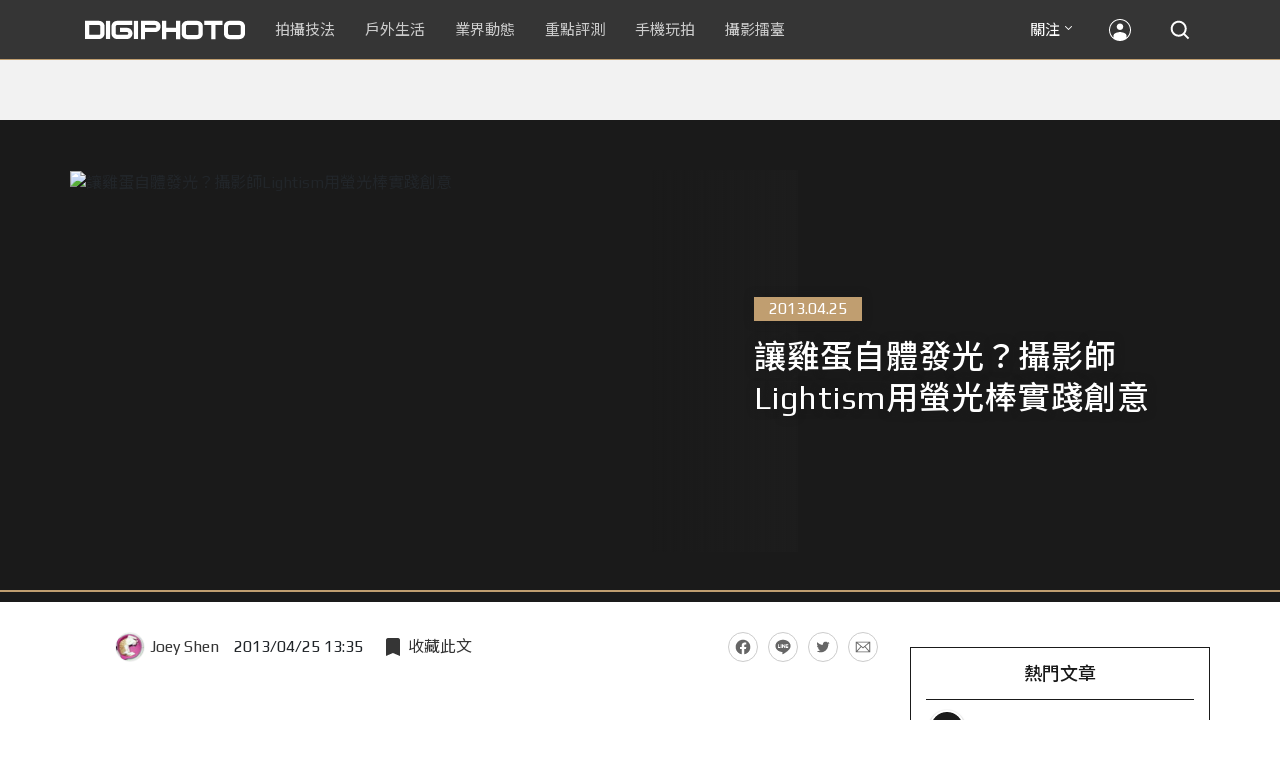

--- FILE ---
content_type: text/html; charset=UTF-8
request_url: https://t.ssp.hinet.net/
body_size: 61
content:
01c2023c-43af-4ad8-8afd-0d496a55ac71!

--- FILE ---
content_type: text/html; charset=utf-8
request_url: https://www.google.com/recaptcha/api2/aframe
body_size: 268
content:
<!DOCTYPE HTML><html><head><meta http-equiv="content-type" content="text/html; charset=UTF-8"></head><body><script nonce="iqTPepVwW3_Js34qDV4tzA">/** Anti-fraud and anti-abuse applications only. See google.com/recaptcha */ try{var clients={'sodar':'https://pagead2.googlesyndication.com/pagead/sodar?'};window.addEventListener("message",function(a){try{if(a.source===window.parent){var b=JSON.parse(a.data);var c=clients[b['id']];if(c){var d=document.createElement('img');d.src=c+b['params']+'&rc='+(localStorage.getItem("rc::a")?sessionStorage.getItem("rc::b"):"");window.document.body.appendChild(d);sessionStorage.setItem("rc::e",parseInt(sessionStorage.getItem("rc::e")||0)+1);localStorage.setItem("rc::h",'1769705100870');}}}catch(b){}});window.parent.postMessage("_grecaptcha_ready", "*");}catch(b){}</script></body></html>

--- FILE ---
content_type: application/javascript;charset=UTF-8
request_url: https://tw.popin.cc/popin_discovery/recommend?mode=new&rid=300979&url=https%3A%2F%2Fdigiphoto.techbang.com%2Fposts%2F4711-let-eggs-shine-fluorescent-rods-for-photographers-lightism-innovation-in-practice&&device=pc&media=digiphoto.techbang.com&extra=mac&agency=nissin_tw&topn=50&ad=10&r_category=all&country=tw&redirect=false&uid=07952e3611462e0246f1769705095959&info=eyJ1c2VyX3RkX29zIjoiTWFjIiwidXNlcl90ZF9vc192ZXJzaW9uIjoiMTAuMTUuNyIsInVzZXJfdGRfYnJvd3NlciI6IkNocm9tZSIsInVzZXJfdGRfYnJvd3Nlcl92ZXJzaW9uIjoiMTMxLjAuMCIsInVzZXJfdGRfc2NyZWVuIjoiMTI4MHg3MjAiLCJ1c2VyX3RkX3ZpZXdwb3J0IjoiMTI4MHg3MjAiLCJ1c2VyX3RkX3VzZXJfYWdlbnQiOiJNb3ppbGxhLzUuMCAoTWFjaW50b3NoOyBJbnRlbCBNYWMgT1MgWCAxMF8xNV83KSBBcHBsZVdlYktpdC81MzcuMzYgKEtIVE1MLCBsaWtlIEdlY2tvKSBDaHJvbWUvMTMxLjAuMC4wIFNhZmFyaS81MzcuMzY7IENsYXVkZUJvdC8xLjA7ICtjbGF1ZGVib3RAYW50aHJvcGljLmNvbSkiLCJ1c2VyX3RkX3JlZmVycmVyIjoiIiwidXNlcl90ZF9wYXRoIjoiL3Bvc3RzLzQ3MTEtbGV0LWVnZ3Mtc2hpbmUtZmx1b3Jlc2NlbnQtcm9kcy1mb3ItcGhvdG9ncmFwaGVycy1saWdodGlzbS1pbm5vdmF0aW9uLWluLXByYWN0aWNlIiwidXNlcl90ZF9jaGFyc2V0IjoidXRmLTgiLCJ1c2VyX3RkX2xhbmd1YWdlIjoiZW4tdXNAcG9zaXgiLCJ1c2VyX3RkX2NvbG9yIjoiMjQtYml0IiwidXNlcl90ZF90aXRsZSI6IiVFOCVBRSU5MyVFOSU5QiU5RSVFOCU5QiU4QiVFOCU4NyVBQSVFOSVBQiU5NCVFNyU5OSVCQyVFNSU4NSU4OSVFRiVCQyU5RiVFNiU5NCU5RCVFNSVCRCVCMSVFNSVCOCVBQkxpZ2h0aXNtJUU3JTk0JUE4JUU4JTlFJUEyJUU1JTg1JTg5JUU2JUEzJTkyJUU1JUFGJUE2JUU4JUI4JTkwJUU1JTg5JUI1JUU2JTg0JThGJTIwJTdDJTIwRElHSVBIT1RPIiwidXNlcl90ZF91cmwiOiJodHRwczovL2RpZ2lwaG90by50ZWNoYmFuZy5jb20vcG9zdHMvNDcxMS1sZXQtZWdncy1zaGluZS1mbHVvcmVzY2VudC1yb2RzLWZvci1waG90b2dyYXBoZXJzLWxpZ2h0aXNtLWlubm92YXRpb24taW4tcHJhY3RpY2UiLCJ1c2VyX3RkX3BsYXRmb3JtIjoiTGludXggeDg2XzY0IiwidXNlcl90ZF9ob3N0IjoiZGlnaXBob3RvLnRlY2hiYW5nLmNvbSIsInVzZXJfZGV2aWNlIjoicGMiLCJ1c2VyX3RpbWUiOjE3Njk3MDUwOTU5NzcsImZydWl0X2JveF9wb3NpdGlvbiI6IiIsImZydWl0X3N0eWxlIjoiIn0=&alg=ltr&uis=%7B%22ss_fl_pp%22%3Anull%2C%22ss_yh_tag%22%3Anull%2C%22ss_pub_pp%22%3Anull%2C%22ss_im_pp%22%3Anull%2C%22ss_im_id%22%3Anull%2C%22ss_gn_pp%22%3Anull%7D&callback=_p6_a0f4285c3f8a
body_size: 41676
content:
_p6_a0f4285c3f8a({"author_name":null,"image":"","common_category":null,"image_url":null,"title":"","category":"","keyword":[],"url":"https://digiphoto.techbang.com/posts/4711-let-eggs-shine-fluorescent-rods-for-photographers-lightism-innovation-in-practice","pubdate":"","related":[],"hot":[{"url":"https://digiphoto.techbang.com/posts/13596-dji-osmo-pocket-4-rumored-launch-jan-29","title":"傳聞 DJI Osmo Pocket 4 將於 1 月 29 日發表，雙鏡頭「Pro 版」成最大亮點","image":"c61c9c3552f98a83db0b42ac5a5839e4.jpg","pubdate":"202601280000000000","category":"業界動態","common_category":["digital","business"],"image_url":"https://cdn2-digiphoto.techbang.com/system/revision_images/13596/large/DJI_Osmo_Pocket_4-0.jpg?1769568684","img_chine_url":"c61c9c3552f98a83db0b42ac5a5839e4_160.jpg","task":"techbang_digiphoto_task","safe_text":true,"tag":"go_cluster","score":815},{"url":"https://digiphoto.techbang.com/posts/13595-canon-eos-c50-netflix-approved-camera","title":"旗艦級畫質認證：Canon EOS C50 正式納入 Netflix 官方製作攝影機清單","image":"7dc972e4e34e6514990ebf62b7a2eb08.jpg","pubdate":"202601280000000000","category":"業界動態","common_category":["digital","business"],"image_url":"https://cdn2-digiphoto.techbang.com/system/revision_images/13595/large/Canon_EOS_C50_x_Netflix.jpg?1769567477","img_chine_url":"7dc972e4e34e6514990ebf62b7a2eb08_160.jpg","task":"techbang_digiphoto_task","safe_text":true,"tag":"go_cluster","score":473},{"url":"https://digiphoto.techbang.com/posts/13591-fujifilm-x-t30-iii-amazon-bestseller","title":"經典設計與性能的平衡點：Fujifilm X-T30 III 榮登 Amazon 無反光鏡相機銷售榜首","image":"04bf8140af3d3166ffc0b35a438721e7.jpg","pubdate":"202601270000000000","category":"業界動態","common_category":["digital","business"],"image_url":"https://cdn0-digiphoto.techbang.com/system/revision_images/13591/large/Fujifilm_X-T30_III.jpg?1769480187","img_chine_url":"04bf8140af3d3166ffc0b35a438721e7_160.jpg","task":"techbang_digiphoto_task","safe_text":true,"tag":"go_cluster","score":205},{"url":"https://digiphoto.techbang.com/posts/13588-sony-180mp-medium-format-sensor","title":"打破畫素僵局：傳 Sony 正研發 1.8 億豩素的 中片幅感光元件，影像細節將迎來質變？","image":"e4af88229c5252b7e283c476bcf4fe6c.jpg","pubdate":"202601260000000000","category":"業界動態","common_category":["digital","business"],"image_url":"https://cdn2-digiphoto.techbang.com/system/revision_images/13588/large/Sony_180MP-0_%E6%8B%B7%E8%B2%9D.jpg?1769392133","img_chine_url":"e4af88229c5252b7e283c476bcf4fe6c_160.jpg","task":"techbang_digiphoto_task","safe_text":true,"tag":"go_cluster","score":77},{"url":"https://digiphoto.techbang.com/posts/13593-kase-150mm-f5-6-mirror-lens-leaked","title":"輕巧長焦新境界！Kase 150mm F5.6 反射鏡流出，傳將搭載自動對焦系統","image":"56f5815098e8d34bbed57d21846b2c28.jpg","pubdate":"202601270000000000","category":"業界動態","common_category":["digital","lifestyle"],"image_url":"https://cdn2-digiphoto.techbang.com/system/revision_images/13593/large/Kase150mm.jpg?1769481503","img_chine_url":"56f5815098e8d34bbed57d21846b2c28_160.jpg","task":"techbang_digiphoto_task","safe_text":true,"tag":"go_cluster","score":40},{"url":"https://digiphoto.techbang.com/posts/13587-canon-rf-24-105mm-f4-firmware-update","title":"性能全面優化：Canon RF 24-105mm F4 L IS USM 最新韌體 Ver.2.0.7 正式發布","image":"f15247d8c0f1112aebe1c486e7fd0b2f.jpg","pubdate":"202601230000000000","category":"業界動態","common_category":["digital","business"],"image_url":"https://cdn0-digiphoto.techbang.com/system/revision_images/13587/large/RF24-105mm_F4_L_IS_USM.jpg?1769135753","img_chine_url":"f15247d8c0f1112aebe1c486e7fd0b2f_160.jpg","task":"techbang_digiphoto_task","safe_text":true,"tag":"go_cluster","score":37},{"url":"https://digiphoto.techbang.com/posts/13589-nikon-z-120-300mm-f2-8-tc-vr-s-rumored","title":"專業望遠變焦鏡新標竿？傳 Nikon 將於 2026 年底推出 Z 120-300mm F2.8 TC VR S","image":"d6a1906fa3584f695b283fe5eaf29d73.jpg","pubdate":"202601260000000000","category":"業界動態","common_category":["digital","business"],"image_url":"https://cdn0-digiphoto.techbang.com/system/revision_images/13589/large/Nikon_120-300mm_F2.8_TC.jpg?1769393490","img_chine_url":"d6a1906fa3584f695b283fe5eaf29d73_160.jpg","task":"techbang_digiphoto_task","safe_text":true,"tag":"go_cluster","score":34},{"url":"https://digiphoto.techbang.com/posts/13597-nikon-z-120-300mm-f2-8-tc-vr-s-spy-photo","title":"專業超望遠鏡頭版圖再擴張：Nikon Z 120-300mm F2.8 TC VR S 首張間諜照曝光","image":"ba8d0056484c5aa796cbe875e0847470.jpg","pubdate":"202601290000000000","category":"業界動態","common_category":["digital","business"],"image_url":"https://cdn2-digiphoto.techbang.com/system/revision_images/13597/large/Z_120-300mm_TC-0.jpg?1769650880","img_chine_url":"ba8d0056484c5aa796cbe875e0847470_160.jpg","task":"techbang_digiphoto_task","safe_text":false,"tag":"go_cluster","score":25},{"url":"https://digiphoto.techbang.com/posts/13590-godox-ad800-pro-outdoor-flash-v1-mid","title":"戶外光影的新旗艦！Godox 發表 AD800 Pro 專業外拍燈，V1 Mid 新款閃光燈即將推出","image":"cabdd4360f21286b552449e76ced15da.jpg","pubdate":"202601260000000000","category":"業界動態","common_category":["digital","business"],"image_url":"https://cdn1-digiphoto.techbang.com/system/revision_images/13590/large/Godox_AD800Pro-0.jpg?1769398018","img_chine_url":"cabdd4360f21286b552449e76ced15da_160.jpg","task":"techbang_digiphoto_task","safe_text":false,"tag":"go_cluster","score":19},{"url":"https://digiphoto.techbang.com/posts/13582-nikon-z9-ii-delayed-due-to-technical-issues","title":"旗艦接班人再等等？Nikon Z9 II 傳因技術整合問題推遲發表時間","image":"254b76e50ac4c79049e97c12daa76616.jpg","pubdate":"202601220000000000","category":"業界動態","common_category":["digital","business"],"image_url":"https://cdn0-digiphoto.techbang.com/system/revision_images/13582/large/Nikon_Z9_II.jpg?1769043898","img_chine_url":"254b76e50ac4c79049e97c12daa76616_160.jpg","task":"techbang_digiphoto_task","safe_text":true,"tag":"go_cluster","score":16},{"url":"https://digiphoto.techbang.com/posts/12950-2025-six-types-of-body-worn-camera-purchase-guide-easy-to-take-photos-quality-is-paramount","title":"2025六大類型隨身相機選購指南！輕鬆拍照畫質至上","image":"07cfb9306ceeadfab40c0902ff8779b0.jpg","pubdate":"202412240000000000","category":"拍攝技法","safe_text":true,"common_category":["digital","business"],"image_url":"https://cdn1-digiphoto.techbang.com/system/revision_images/12950/large/Camera-01.jpg?1735009997","task":"techbang_digiphoto_task","score":14},{"url":"https://digiphoto.techbang.com/posts/13598-adobe-photoshop-update-nondestructive-ai-editing","title":"影像編修更精準：Adobe Photoshop 更新登場，非破壞性調整與 AI 模型選擇成焦點","image":"22b8111313031ccd6c0b8e7a62df32a7.jpg","pubdate":"202601290000000000","category":"業界動態","common_category":["digital","business"],"image_url":"https://cdn0-digiphoto.techbang.com/system/revision_images/13598/large/Photoshop-0.jpg?1769655059","img_chine_url":"22b8111313031ccd6c0b8e7a62df32a7_160.jpg","task":"techbang_digiphoto_task","safe_text":true,"tag":"go_cluster","score":14},{"url":"https://digiphoto.techbang.com/posts/13551-sony-fx3-ii-a7r-vi-2026-new-camera-rumors","title":"Sony 2026 年新產品震撼彈：FX3 II 與 A7R VI 領銜，多款重點新機傳聞總整理","image":"1164b8e4dacea7072a142df040d370eb.jpg","pubdate":"202601050000000000","category":"業界動態","common_category":["digital","business"],"image_url":"https://cdn1-digiphoto.techbang.com/system/revision_images/13551/large/Sony.jpg?1767579658","img_chine_url":"1164b8e4dacea7072a142df040d370eb_160.jpg","task":"techbang_digiphoto_task","safe_text":true,"tag":"go_cluster","score":11},{"url":"https://digiphoto.techbang.com/posts/13568-fuji-xf-18mm-f2-patent","title":"經典餅乾鏡迎來改款曙光？富士公開新款 XF 18mm F2 定焦鏡頭的內對焦專利","image":"356a053e47fcb1c56b73ff11212fba9e.jpg","pubdate":"202601140000000000","category":"業界動態","common_category":["lifestyle","social"],"image_url":"https://cdn1-digiphoto.techbang.com/system/revision_images/13568/large/XF_18mm_F2_R-0.jpg?1768354422","img_chine_url":"356a053e47fcb1c56b73ff11212fba9e_160.jpg","task":"techbang_digiphoto_task","safe_text":true,"tag":"go_cluster","score":8},{"url":"https://digiphoto.techbang.com/posts/13594-nikon-zr-firmware-update-improves-video-recording","title":"錄影效能再進化：Nikon ZR 韌體 Ver.1.10 正式發布，大幅提升錄製續航力與專業流程","image":"0785b4f5f1ac65f5d4c0e4450bf0078a.jpg","pubdate":"202601280000000000","category":"業界動態","common_category":["digital","business"],"image_url":"https://cdn0-digiphoto.techbang.com/system/revision_images/13594/large/Nikon_ZR.jpg?1769564406","img_chine_url":"0785b4f5f1ac65f5d4c0e4450bf0078a_160.jpg","task":"techbang_digiphoto_task","safe_text":true,"tag":"go_cluster","score":8},{"url":"https://digiphoto.techbang.com/posts/13525-ricoh-gr-iv-hdf-announced","title":"理光正式發表 RICOH GR IV HDF：搭載獨家擴散濾鏡，2026 年 1 月 16 日正式發售","image":"bca6dcecde016e5b86b2fe10b1c2823e.jpg","pubdate":"202512180000000000","category":"業界動態","common_category":["digital","education"],"image_url":"https://cdn1-digiphoto.techbang.com/system/revision_images/13525/large/GR_IV_HDF-0.jpg?1766021940","img_chine_url":"bca6dcecde016e5b86b2fe10b1c2823e_160.jpg","task":"techbang_digiphoto_task","safe_text":true,"tag":"go_cluster","score":7},{"url":"https://digiphoto.techbang.com/posts/11418-cherry-blossom-viewing-fun-5-tips-for-photographing-cherry-blossoms","title":"賞櫻拍攝趣－ 拍好櫻花的5大要點，初學者入門必學","image":"d44801b0caa451c283b3fb05a469a702.jpg","pubdate":"202202020000000000","category":"業界動態","safe_text":true,"common_category":["lifestyle","business"],"image_url":"https://cdn0-digiphoto.techbang.com/system/revision_images/11418/large/01.jpg?1643772533","task":"techbang_digiphoto_task","topic":["trip","lifestyle"],"score":7},{"url":"https://digiphoto.techbang.com/posts/13565-fujifilm-x-t6-rumored-for-2026","title":"傳聞富士預計將在 2026 年 9 月發表最新旗艦相機 Fujifilm X-T6？","image":"c8f0d669d2ad4850bbf07ec284aad112.jpg","pubdate":"202601130000000000","category":"業界動態","common_category":["lifestyle","social"],"image_url":"https://cdn1-digiphoto.techbang.com/system/revision_images/13565/large/X-T6.jpg?1768267345","img_chine_url":"c8f0d669d2ad4850bbf07ec284aad112_160.jpg","task":"techbang_digiphoto_task","safe_text":true,"tag":"go_cluster","score":7},{"url":"https://digiphoto.techbang.com/posts/1110","title":"相機背帶綁法 教學 | DIGIPHOTO-用鏡頭享受生命","image":"b1baa19b0cc21b195033077c3f612657.jpg","pubdate":"000000000000000000","category":"","safe_text":true,"common_category":["business"],"image_url":"https://digiphoto.techbang.com/cover_images/headline/missing.png","score":6},{"url":"https://digiphoto.techbang.com/posts/13431-fuji-x-t30-iii-xc-13-33mm-announced","title":"輕巧經典再升級：富士正式發表 X-T30 III 和 XC 13-33mm F3.5-6.3 OIS","image":"4bc814d26df8455f524ed3539032c762.jpg","pubdate":"202510230000000000","category":"業界動態","safe_text":true,"common_category":["digital","business"],"image_url":"https://cdn1-digiphoto.techbang.com/system/revision_images/13431/large/X-T30_III-0.jpg?1761202146","task":"techbang_digiphoto_task","score":6},{"url":"https://digiphoto.techbang.com/posts/12969-fujifilm-x-m5","title":"不容小覷的輕巧入門機！FUJIFILM X-M5 快速評測","image":"0929836f275f4b4506a59fc59bd1da84.jpg","pubdate":"202501080000000000","category":"拍攝技法","safe_text":false,"common_category":["digital","business"],"image_url":"https://cdn1-digiphoto.techbang.com/system/revision_images/12969/large/X-M5-00.jpg?1736156124","task":"techbang_digiphoto_task","score":6},{"url":"https://digiphoto.techbang.com/posts/13557-fuji-instax-mini-evo-cinema-8mm-camera","title":"富士發表 instax mini Evo Cinema，首創 8mm 攝影機手感與影片馬上看體驗","image":"3aba5548628d3ed5dd7b0ad4daee0e08.jpg","pubdate":"202601070000000000","category":"業界動態","common_category":["lovemarrige","digital"],"image_url":"https://cdn2-digiphoto.techbang.com/system/revision_images/13557/large/instax_mini_Evo_Cinema-000.jpg?1767775838","img_chine_url":"3aba5548628d3ed5dd7b0ad4daee0e08_160.jpg","task":"techbang_digiphoto_task","safe_text":true,"tag":"go_cluster","score":5},{"url":"https://digiphoto.techbang.com/posts/13556-fujifilm-xh2-firmware-update-130","title":"質感與機能同步進化：Fujifilm X half 迎來 Ver.1.30 重大韌體更新","image":"c9610276bda6f6b924b2ce5b4096990c.jpg","pubdate":"202601070000000000","category":"業界動態","common_category":["lovemarrige","digital"],"image_url":"https://cdn1-digiphoto.techbang.com/system/revision_images/13556/large/X_half.jpg?1767749943","img_chine_url":"c9610276bda6f6b924b2ce5b4096990c_160.jpg","task":"techbang_digiphoto_task","safe_text":true,"tag":"go_cluster","score":4},{"url":"https://digiphoto.techbang.com/posts/13181-godox-unveils-godox-it30-pro-a-studio-in-your-pocket-that-redefines-the-lightness-and-professionalism-of-flash","title":"神牛發表 Godox iT30 Pro：口袋裡的攝影棚，重新定義閃光燈的輕巧與專業","image":"42d68e7c743a02f302758d01ebbdea22.jpg","pubdate":"202505220000000000","category":"業界動態","safe_text":true,"common_category":["digital","business"],"image_url":"https://cdn1-digiphoto.techbang.com/system/revision_images/13181/large/Godox_iT30Pro-0.jpg?1747881719","task":"techbang_digiphoto_task","score":4},{"url":"https://digiphoto.techbang.com/posts/13567-joel-meyerowitz-leica-fotograf-des-jahres-2025","title":"街頭攝影大師的啟蒙瞬間：喬爾．梅耶羅維茨早期傑作獲選「2025 徠卡年度照片」","image":"f9077f82ea0d51920026fe8def1bdfa1.jpg","pubdate":"202601130000000000","category":"業界動態","common_category":["lifestyle","social"],"image_url":"https://cdn2-digiphoto.techbang.com/system/revision_images/13567/large/Leica-0.jpg?1768275263","img_chine_url":"f9077f82ea0d51920026fe8def1bdfa1_160.jpg","task":"techbang_digiphoto_task","safe_text":true,"tag":"go_cluster","score":4},{"url":"https://digiphoto.techbang.com/posts/13573","title":"影像產業的下一個震撼？Sony 2026-2027 年度計畫傳將迎來「破壞式創新」","image":"5411d9eca230ae03bb57e236770720f8.jpg","pubdate":"202601160000000000","category":"業界動態","common_category":["digital","business"],"image_url":"https://cdn2-digiphoto.techbang.com/system/revision_images/13573/large/Sony_Alpha.jpg?1768526146","img_chine_url":"5411d9eca230ae03bb57e236770720f8_160.jpg","task":"techbang_digiphoto_task","safe_text":true,"tag":"go_cluster","score":3},{"url":"https://digiphoto.techbang.com/posts/10128-quality-choice-for-portrait-mirrors-voigtlander-nokton-75mm-f15-aspherical-vm","title":"人像鏡的優質之選：Voigtlander NOKTON 75mm F1.5 Aspherical VM | DIGIPHOTO-用鏡頭享受生命","image":"1c256a426bb4dcc22a700d9370b97b4f.jpg","pubdate":"202001210000000000","category":"","safe_text":true,"common_category":["digital","business"],"image_url":"https://cdn1-digiphoto.techbang.com/system/cover_images/10128/headline/1-69.jpg?1579504768","task":"techbang_digiphoto_task","score":3},{"url":"https://digiphoto.techbang.com/posts/12709-pixiipixii-maxleica-m","title":"Pixii發表Pixii Max全片幅旁軸測距相機！LEICA M接環的另一種選擇","image":"47e4d0b8f585cacf71a4717569fe4b97.jpg","pubdate":"202407050000000000","category":"業界動態","safe_text":true,"common_category":["digital","business"],"image_url":"https://cdn2-digiphoto.techbang.com/system/revision_images/12709/large/Pixii_Max-0.jpg?1720146629","task":"techbang_digiphoto_task","score":3},{"url":"https://digiphoto.techbang.com/posts/13571-nikon-2026-product-roadmap-red-integration","title":"旗艦進化與影像革新：Nikon 2026 年度產品佈局與 RED 技術整合預測","image":"f2a0fd1a28583af1047726b5a7a60a51.jpg","pubdate":"202601150000000000","category":"業界動態","common_category":["digital","beauty"],"image_url":"https://cdn1-digiphoto.techbang.com/system/revision_images/13571/large/Nikon.jpg?1768443140","img_chine_url":"f2a0fd1a28583af1047726b5a7a60a51_160.jpg","task":"techbang_digiphoto_task","safe_text":true,"tag":"go_cluster","score":3},{"url":"https://digiphoto.techbang.com/posts/12887-fujifilm-x-t50-quick-review","title":"直覺玩轉影像色彩！FUJIFILM X-T50快速評測","image":"e08fddea6880732de9c14f55bd7ffd0a.jpg","pubdate":"202411140000000000","category":"拍攝技法","safe_text":false,"common_category":["digital","business"],"image_url":"https://cdn1-digiphoto.techbang.com/system/revision_images/12887/large/XT-50_01.jpg?1731480954","task":"techbang_digiphoto_task","score":3},{"url":"https://digiphoto.techbang.com/posts/13570-ricoh-gr-iv-monochrome-announced","title":"Ricoh 發表黑白隨身機 GR IV Monochrome，售價約新台幣 71,500 元","image":"e7e45ebe5a7f7b39cee947b44f791fe4.jpg","pubdate":"202601150000000000","category":"業界動態","common_category":["digital","economy"],"image_url":"https://cdn2-digiphoto.techbang.com/system/revision_images/13570/large/GR_IV_Monochrome-0.jpg?1768441185","img_chine_url":"e7e45ebe5a7f7b39cee947b44f791fe4_160.jpg","task":"techbang_digiphoto_task","safe_text":true,"tag":"go_cluster","score":3},{"url":"https://digiphoto.techbang.com/posts/12830-android-tricks-10-surefire-ways-to-take-good-photos-with-your-phone","title":"Android 技巧：手機拍出好照片的 10 種可靠方法","image":"94ef5dd0dbe2d9812a1d80566616cab8.jpg","pubdate":"202410070000000000","category":"手機玩拍","safe_text":true,"common_category":["business","digital"],"image_url":"https://cdn2-digiphoto.techbang.com/system/revision_images/12830/large/Android.jpg?1728295081","task":"techbang_digiphoto_task","score":3},{"url":"https://digiphoto.techbang.com/posts/12652-panasonic-is-rumored-to-be-releasing-a-new-lumix-camera-on-june-5th-will-it-be-the-lx100-iii","title":"傳聞Panasonic將會在6/5發表新的LUMIX相機？會是LX100 III嗎？","image":"a5cb4929c586a66a3c964b559af78e12.jpg","pubdate":"202405310000000000","category":"業界動態","safe_text":true,"common_category":["digital","carbike"],"image_url":"https://cdn2-digiphoto.techbang.com/system/revision_images/12652/large/LUMIX_LX100_II.jpg?1717120866","task":"techbang_digiphoto_task","score":3},{"url":"https://digiphoto.techbang.com/posts/13548-sony-a7s-iv-2026-release-rumors","title":"錄影神機續作將在 2026 年問世？業界預測 Sony A7S IV 與多款重點機型研發動向","image":"315d696439ed4d229aeac9e238d899d6.jpg","pubdate":"202601020000000000","category":"業界動態","common_category":["digital","business"],"image_url":"https://cdn1-digiphoto.techbang.com/system/revision_images/13548/large/Sony_A7SM3-0.jpg?1767323671","img_chine_url":"315d696439ed4d229aeac9e238d899d6_160.jpg","task":"techbang_digiphoto_task","safe_text":true,"tag":"go_cluster","score":3},{"url":"https://digiphoto.techbang.com/posts/12272-the-best-example-of-a-portable-machine-that-sharpens-a-sword-in-four-years-leica-q3-quick-review","title":"四年磨一劍之隨身機最佳典範！LEICA Q3快速評測","image":"eeb258bd3cab68f8167a3d4f4ca3ccc6.jpg","pubdate":"202309180000000000","category":"拍攝技法","safe_text":true,"common_category":["digital","business"],"image_url":"https://cdn2-digiphoto.techbang.com/system/revision_images/12272/large/LEICA_Q3-01.jpg?1695005407","task":"techbang_digiphoto_task","score":2},{"url":"https://digiphoto.techbang.com/posts/13580-fujifilm-gfx-eterna-55-imax-certified","title":"旗艦電影機新標竿：Fujifilm GFX ETERNA 55 正式通過 IMAX 認證","image":"09ace27473c3471f2793057283ad08f3.jpg","pubdate":"202601210000000000","category":"業界動態","common_category":["business","digital"],"image_url":"https://cdn1-digiphoto.techbang.com/system/revision_images/13580/large/GFX-0.jpg?1768961303","img_chine_url":"09ace27473c3471f2793057283ad08f3_160.jpg","task":"techbang_digiphoto_task","safe_text":true,"tag":"go_cluster","score":2},{"url":"https://digiphoto.techbang.com/posts/12627-fujifilm-has-officially-announced-the-gfx100s-ii-the-lightest-mid-format-camera-in-the-series-with-100-million-pixels","title":"富士正式發表GFX100S II，系列中最輕巧的1億畫素中片幅反無相機","image":"72d417f9cdf5f3ffbf4865402c2f1f88.jpg","pubdate":"202405160000000000","category":"業界動態","safe_text":true,"common_category":["digital","business"],"image_url":"https://cdn1-digiphoto.techbang.com/system/revision_images/12627/large/GFX100SII-0.jpg?1715851548","task":"techbang_digiphoto_task","score":2},{"url":"https://digiphoto.techbang.com/posts/13583-kodak-ektar-tri-x-films-relaunch","title":"經典回歸母廠：Kodak Ektar 與 Tri-X 底片正式改由伊士曼柯達直接發行","image":"2e7618e6f5baef9be49f671457ffb508.jpg","pubdate":"202601220000000000","category":"業界動態","common_category":["business","economy"],"image_url":"https://cdn0-digiphoto.techbang.com/system/revision_images/13583/large/Kodak-0.jpg?1769046235","img_chine_url":"2e7618e6f5baef9be49f671457ffb508_160.jpg","task":"techbang_digiphoto_task","safe_text":true,"tag":"go_cluster","score":2},{"url":"https://digiphoto.techbang.com/posts/10164-when-is-it-to-be-composed-by-tributtism","title":"什麼情況下要用三分法構圖？ | DIGIPHOTO-用鏡頭享受生命","image":"5f1a12ddff65898e296d81b1247c419a.jpg","pubdate":"202004160000000000","category":"","safe_text":false,"common_category":["lifestyle","business"],"image_url":"https://cdn0-digiphoto.techbang.com/system/cover_images/10164/headline/002.jpg?1582783957","task":"techbang_digiphoto_task","score":2},{"url":"https://digiphoto.techbang.com/posts/8536-see-street-humanities-photography-from-the-humanities-photographer-zhang-wei-in-europe","title":"從旅歐人文攝影師張雍看街頭人文攝影","image":"a7e5002479890c16f31d73c56bb4b8ac.jpg","pubdate":"201603010000000000","category":"拍攝技法","safe_text":true,"common_category":["business","lifestyle"],"image_url":"https://cdn1-digiphoto.techbang.com/system/excerpt_images/8536/front/7d344971eef7491d711b149188cd2dab.jpg?1456822542","task":"techbang_digiphoto_task","score":2},{"url":"https://digiphoto.techbang.com/posts/13577-voigtlander-portrait-heliar-75mm-f18","title":"經典光學與現代機能的交會：福論達 Portrait Heliar 75mm F1.8 雙接環版本正式登場","image":"86648fcebcc99faeabe919eb4308a07d.jpg","pubdate":"202601200000000000","category":"業界動態","common_category":["digital","fashion"],"image_url":"https://cdn1-digiphoto.techbang.com/system/revision_images/13577/large/Portrait_Heliar_75mm_F1.8-0.jpg?1768815816","img_chine_url":"86648fcebcc99faeabe919eb4308a07d_160.jpg","task":"techbang_digiphoto_task","safe_text":true,"tag":"go_cluster","score":2},{"url":"https://digiphoto.techbang.com/posts/13156-rumoured-that-sony-may-release-two-new-cameras-in-may-one-of-which-will-be-a-new-model-of-the-a7c-series","title":"傳聞 Sony 可能會在 5 月發布兩款新相機，其中一款會是 A7C 系列的全新機種？","image":"276b6daa42e210346c3bf48bbacb5343.jpg","pubdate":"202505060000000000","category":"業界動態","safe_text":true,"common_category":["digital","business"],"image_url":"https://cdn0-digiphoto.techbang.com/system/revision_images/13156/large/Sony-May-0.jpg?1746497645","task":"techbang_digiphoto_task","score":2},{"url":"https://digiphoto.techbang.com/posts/12715-sonyzv-e10-iie-pz-16-50mm-f35-56-oss-ii","title":"Sony正式發表ZV-E10 II和E PZ 16-50mm F3.5-5.6 OSS II，性能、握感皆提升！","image":"f172e5b44e3ca7dbf141219916516d14.jpg","pubdate":"202407110000000000","category":"業界動態","safe_text":true,"common_category":["digital","business"],"image_url":"https://cdn0-digiphoto.techbang.com/system/revision_images/12715/large/ZV-E10_II-0.jpg?1720664152","task":"techbang_digiphoto_task","score":2},{"url":"https://digiphoto.techbang.com/posts/13298-tamron-canon-rf-nikon-z-18-300mm-f35-63-di-iii-a-vc-vxd","title":"Tamron 發布 Canon RF 和 Nikon Z 接環的 18-300mm F3.5-6.3 Di III-A VC VXD","image":"290ea1a92e443f00cf95398f164c3917.jpg","pubdate":"202508080000000000","category":"業界動態","safe_text":true,"common_category":["digital","carbike"],"image_url":"https://cdn0-digiphoto.techbang.com/system/revision_images/13298/large/Tamron_B061-0.jpg?1754617465","task":"techbang_digiphoto_task","score":2},{"url":"https://digiphoto.techbang.com/posts/13333-hassleblad-x2d-ii-100c-and-xcd-35-100mm-lens","title":"哈蘇正式發表 X2D II 100C 以及 XCD 35-100mm f/2.8-4 E！中片幅攝影新選擇","image":"d886bd0b413599859f8f3a854a6ca807.jpg","pubdate":"202508270000000000","category":"業界動態","safe_text":true,"common_category":["digital","business"],"image_url":"https://cdn2-digiphoto.techbang.com/system/revision_images/13333/large/X2D_II_100C-0-1.jpg?1756258173","task":"techbang_digiphoto_task","score":2},{"url":"https://digiphoto.techbang.com/posts/11396-travel-photographythe-heavenly-beauty-of-south-america-patagonia-patagonia","title":"【旅遊攝影】南美洲天堂般的絕美之境！巴塔哥尼亞 Patagonia","image":"50fc69e4f5d811a46e3e15b50309c245.jpg","pubdate":"202201250000000000","category":"拍攝技法","safe_text":true,"common_category":["trip","lifestyle"],"image_url":"https://cdn2-digiphoto.techbang.com/system/revision_images/11396/large/1-79.jpg?1643014677","task":"techbang_digiphoto_task","topic":["trip","lifestyle"],"score":2},{"url":"https://digiphoto.techbang.com/posts/13084-canon-eos-r6-mark-iii-5","title":"傳聞 Canon EOS R6 Mark III 將於 5 月下旬發表！規格升級引發討論","image":"7ebc0fa9d1d64f9fbd4ad6b85d01a735.jpg","pubdate":"202503180000000000","category":"業界動態","safe_text":true,"common_category":["digital","business"],"image_url":"https://cdn1-digiphoto.techbang.com/system/revision_images/13084/large/EOS_R6_Mark_III-0.jpg?1742260687","task":"techbang_digiphoto_task","score":2},{"url":"https://digiphoto.techbang.com/posts/12943-panasonic-lumix-tz99and-m43lumix-g99-ii","title":"Panasonic無預警發表高倍率隨身相機LUMIX TZ99，以及M43新機LUMIX G99 II","image":"4165b16d93ee2492c87732729b780e8d.jpg","pubdate":"202412180000000000","category":"業界動態","safe_text":true,"common_category":["digital","business"],"image_url":"https://cdn0-digiphoto.techbang.com/system/revision_images/12943/large/%E6%9C%AA%E5%91%BD%E5%90%8D-1.jpg?1734428002","task":"techbang_digiphoto_task","score":2},{"url":"https://digiphoto.techbang.com/posts/12262-a-good-partner-in-pursuit-of-the-ultimate-challenge-the-eos-r5-is-a-new-weapon-for-aerial-photography","title":"追求極致挑戰的好夥伴，Canon EOS R5航空攝影新利器","image":"","pubdate":"202309130000000000","category":"拍攝技法","safe_text":false,"common_category":["digital","business"],"image_url":null,"task":"techbang_digiphoto_task","score":2},{"url":"https://digiphoto.techbang.com/posts/13064-canon-is-rumored-to-be-launching-powershot-v3-in-the-second-half-of-2025","title":"傳聞 Canon 將於 2025 年下半年推出 PowerShot V3？","image":"ea49cccea6c12c5447067aea960c8657.jpg","pubdate":"202503040000000000","category":"業界動態","safe_text":true,"common_category":["digital","carbike"],"image_url":"https://cdn1-digiphoto.techbang.com/system/revision_images/13064/large/PowerShot_V1-0.jpg?1741055797","task":"techbang_digiphoto_task","score":2}],"share":0,"pop":[],"ad":[{"_id":"661e6535324ed172b08b4568","dsp":"appier","title":"當年的楓之谷回來了，楓之谷世界","image":"https://cr.adsappier.com/i/7536d43d-05d3-40c3-92c4-048afc86b409/L6qm2G4_1751449395090_0.jpeg","origin_url":"https://tw.c.appier.net/xclk?bidobjid=mrc7oifhCF--eWJ8iY57aQ&cid=UT1gSoEXQL-tBE-pl1JEBQ&crid=dNRafaHVSXu5MfGxZpdBRw&crpid=esnlq_-cSFqLjsUd8_ki3Q&soid=WYaH&partner_id=0ZbOxc8zecjd&bx=Cylxwnu_20d970dzo0IV7rGP7qZV20f-uY79uqa13bgjcHTaUDtBKjtgwmN1w8zjKY7BUnu-uYgWJ4u_74x1wHTRuqayK4lBZyu_uYsNwyu-uYsBuqa1ord1K4lBZDw121uVo4QV7nQDKqd1eM&ui=CylYc8Myuqa1oyQVoPZ9orIVKq6s2qaVo4lO&consent=1&ddhh=oqfW7d","url":"https://a.popin.cc/popin_redirect/redirect?lp=https%3A%2F%2Ftw.c.appier.net%2Fxclk%3Fbidobjid%3Dmrc7oifhCF--eWJ8iY57aQ%26cid%3DUT1gSoEXQL-tBE-pl1JEBQ%26crid%3DdNRafaHVSXu5MfGxZpdBRw%26crpid%3Desnlq_-cSFqLjsUd8_ki3Q%26soid%3DWYaH%26partner_id%3D0ZbOxc8zecjd%26bx%3DCylxwnu_20d970dzo0IV7rGP7qZV20f-uY79uqa13bgjcHTaUDtBKjtgwmN1w8zjKY7BUnu-uYgWJ4u_74x1wHTRuqayK4lBZyu_uYsNwyu-uYsBuqa1ord1K4lBZDw121uVo4QV7nQDKqd1eM%26ui%3DCylYc8Myuqa1oyQVoPZ9orIVKq6s2qaVo4lO%26consent%3D1%26ddhh%3DoqfW7d&data=[base64]&token=a945ce44e363b09429ce&t=1769705097480&uid=07952e3611462e0246f1769705095959&crypto=54_3FpAlhrU9_81i_QN2BsAfcLIACRZvTMoKj35NtiY=","imp":"https://a.popin.cc/popin_redirect/redirect?lp=&data=[base64]&token=a945ce44e363b09429ce&t=1769705097480&uid=07952e3611462e0246f1769705095959&type=imp","media":"Maplestory Worlds","campaign":"661e62fd324ed12b388b4567","nid":"661e6535324ed172b08b4568","imptrackers":["https://ss-jp2.appiersig.com/winshowimg?bidobjid=mrc7oifhCF--eWJ8iY57aQ&cid=UT1gSoEXQL-tBE-pl1JEBQ&crid=dNRafaHVSXu5MfGxZpdBRw&crpid=esnlq_-cSFqLjsUd8_ki3Q&soid=WYaH&partner_id=0ZbOxc8zecjd&bx=Cylxwnu_20d970dzo0IV7rGP7qZV20f-uY79uqa13bgjcHTaUDtBKjtgwmN1w8zjKY7BUnu-uYgWJ4u_74x1wHTRuqayK4lBZyu_uYsNwyu-uYsBuqa1ord1K4lBZDw121uVo4QV7nQDKqd1eM&ui=CylYc8Myuqa1oyQVoPZ9orIVKq6s2qaVo4lO&consent=1&ddhh=oqfW7d&price=0.008040905151367189","https://vst.c.appier.net/w?cid=UT1gSoEXQL-tBE-pl1JEBQ&crid=dNRafaHVSXu5MfGxZpdBRw&crpid=esnlq_-cSFqLjsUd8_ki3Q&bidobjid=mrc7oifhCF--eWJ8iY57aQ&partner_id=0ZbOxc8zecjd&tracking_ns=622d4f6d43bf814&consent=1&w=1","https://gocm.c.appier.net/popin","https://abr.ge/@maplestoryworlds/appier?ad_creative=gl_artale_myarea&ad_group=appier_broad&ad_id=&campaign=1-1_gl_tw_250424&campaign_id=&click_id=UT1gSoEXQL-tBE-pl1JEBQ.mrc7oifhCF--eWJ8iY57aQ&content=pc_tw&routing_short_id=8wkopz&sub_id=appier_broad&term=gl_artale_myarea&tracking_template_id=bf43fcbbf73d154f9e0f950e8ec8b0b7&ad_type=view&_atrk_c=UT1gSoEXQL-tBE-pl1JEBQ&_atrk_cr=dNRafaHVSXu5MfGxZpdBRw&_atrk_pt=0ZbOxc8zecjd&_atrk_bi=mrc7oifhCF--eWJ8iY57aQ&_atrk_f=${appierfsk}","https://mt-usw.appiersig.com/event?bidobjid=mrc7oifhCF--eWJ8iY57aQ&cid=UT1gSoEXQL-tBE-pl1JEBQ&oid=TbOw08gTQ3SyhML0FPS_pA&partner_id=0ZbOxc8zecjd&s2s=0&event=show&loc=show&dm=&osv=10.15.7.0&adj=0&cn=03bgjcHTaUDtBKjtgwmN1w8zjKY7BUM&url=[base64]"],"clicktrackers":[],"score":2.460305764906431E-4,"score2":2.460305764906431E-4,"privacy":"","image_fit":true},{"_id":"530908298","title":"1瓶搞定好氣色，限時首購體驗$390","image":"https://imageaws.popin.cc/ML/699cb92fe78884a985288e375a587312.png","origin_url":"","url":"https://trace.popin.cc/ju/ic?tn=6e22bb022cd37340eb88f5c2f2512e40&trackingid=452322446bb341704d17cd76c76581bd&acid=29194&data=[base64]&uid=07952e3611462e0246f1769705095959&mguid=&gprice=YYKhyjl88y18UxLytCgSN_ZXWXzc9zW3Qzs1i6innp8&pb=d","imp":"","media":"三得利健康網路商店","campaign":"4549304","nid":"530908298","imptrackers":["https://trace.popin.cc/ju/ic?tn=6e22bb022cd37340eb88f5c2f2512e40&trackingid=452322446bb341704d17cd76c76581bd&acid=29194&data=[base64]&uid=07952e3611462e0246f1769705095959&mguid="],"clicktrackers":["https://a.popin.cc/popin_redirect/redirect?lp=&data=[base64]&token=452322446bb341704d17cd76c76581bd&t=1769705097480&uid=07952e3611462e0246f1769705095959&nc=1&crypto=54_3FpAlhrU9_81i_QN2BsAfcLIACRZvTMoKj35NtiY="],"score":1.6244145478655923E-4,"score2":1.6695E-4,"privacy":"","trackingid":"452322446bb341704d17cd76c76581bd","c2":3.091711914748885E-5,"c3":0.0,"image_fit":true,"image_background":0,"c":9.0,"userid":"4A_迪艾思_三得利_汎倫Varon"},{"_id":"446532233","title":"tiktok爆紅水飛梭精華，7天帶走毛孔髒污，促進膠原收縮毛孔，輕鬆獲得水煮蛋肌","image":"https://imageaws.popin.cc/ML/e9da954a7506c4d7372521182f91d6a8.png","origin_url":"","url":"https://trace.popin.cc/ju/ic?tn=6e22bb022cd37340eb88f5c2f2512e40&trackingid=0eda483de772a9579568d460298429e3&acid=32921&data=[base64]&uid=07952e3611462e0246f1769705095959&mguid=&gprice=iDVNXCFId8U5q7_vrzOqPglXR91qUkgUq5KxEF4sjB0&pb=d","imp":"","media":"絹柔肌海棠ACE前導精華油","campaign":"3958831","nid":"446532233","imptrackers":["https://trace.popin.cc/ju/ic?tn=6e22bb022cd37340eb88f5c2f2512e40&trackingid=0eda483de772a9579568d460298429e3&acid=32921&data=[base64]&uid=07952e3611462e0246f1769705095959&mguid="],"clicktrackers":["https://a.popin.cc/popin_redirect/redirect?lp=&data=[base64]&token=0eda483de772a9579568d460298429e3&t=1769705097481&uid=07952e3611462e0246f1769705095959&nc=1&crypto=54_3FpAlhrU9_81i_QN2BsAfcLIACRZvTMoKj35NtiY="],"score":1.467450022897604E-4,"score2":1.5081800000000002E-4,"privacy":"","trackingid":"0eda483de772a9579568d460298429e3","c2":8.378892380278558E-5,"c3":0.0,"image_fit":false,"image_background":0,"c":3.0,"userid":"Asian-bridge_AB_KINUI"},{"_id":"535734512","title":"【御瑪卡】我們不敢說自己多強 但起碼能滿足你的需求","image":"https://imageaws.popin.cc/ML/abb9d8b951ad049c07f5553f3d205ad4.png","origin_url":"","url":"https://trace.popin.cc/ju/ic?tn=6e22bb022cd37340eb88f5c2f2512e40&trackingid=5f78d192597ef231af0e0deece64cfac&acid=33395&data=[base64]&uid=07952e3611462e0246f1769705095959&mguid=&gprice=FU4dCgoKniHOSzbewdZfpbi23GEcvJ3Z6ZZthN-uIYk&pb=d","imp":"","media":"三得利健康網路商店","campaign":"4215424","nid":"535734512","imptrackers":["https://trace.popin.cc/ju/ic?tn=6e22bb022cd37340eb88f5c2f2512e40&trackingid=5f78d192597ef231af0e0deece64cfac&acid=33395&data=[base64]&uid=07952e3611462e0246f1769705095959&mguid="],"clicktrackers":["https://a.popin.cc/popin_redirect/redirect?lp=&data=[base64]&token=5f78d192597ef231af0e0deece64cfac&t=1769705097481&uid=07952e3611462e0246f1769705095959&nc=1&crypto=54_3FpAlhrU9_81i_QN2BsAfcLIACRZvTMoKj35NtiY="],"score":1.361277137587873E-4,"score2":1.39906E-4,"privacy":"","trackingid":"5f78d192597ef231af0e0deece64cfac","c2":3.886278500431217E-5,"c3":0.0,"image_fit":true,"image_background":0,"c":6.0,"userid":"4A_迪艾思_三得利_御瑪卡"},{"_id":"535863151","title":"有感證書:御瑪卡20倍濃縮+千顆牡蠣鋅 狀態好滿意","image":"https://imageaws.popin.cc/ML/0cb9117f5bebf9ffaef09cd9eabc536e.png","origin_url":"","url":"https://trace.popin.cc/ju/ic?tn=6e22bb022cd37340eb88f5c2f2512e40&trackingid=98972378f733cc17ffd518a16482a7b3&acid=33395&data=[base64]&uid=07952e3611462e0246f1769705095959&mguid=&gprice=lHrbfZ_vyTVChctTjqw20FVkvef5WvWWY7_txN2IMMg&pb=d","imp":"","media":"三得利健康網路商店","campaign":"4215424","nid":"535863151","imptrackers":["https://trace.popin.cc/ju/ic?tn=6e22bb022cd37340eb88f5c2f2512e40&trackingid=98972378f733cc17ffd518a16482a7b3&acid=33395&data=[base64]&uid=07952e3611462e0246f1769705095959&mguid="],"clicktrackers":["https://a.popin.cc/popin_redirect/redirect?lp=&data=[base64]&token=98972378f733cc17ffd518a16482a7b3&t=1769705097481&uid=07952e3611462e0246f1769705095959&nc=1&crypto=54_3FpAlhrU9_81i_QN2BsAfcLIACRZvTMoKj35NtiY="],"score":1.338329107621793E-4,"score2":1.37547E-4,"privacy":"","trackingid":"98972378f733cc17ffd518a16482a7b3","c2":3.820331039605662E-5,"c3":0.0,"image_fit":true,"image_background":0,"c":6.0,"userid":"4A_迪艾思_三得利_御瑪卡"},{"_id":"537003478","title":"[御瑪卡]讓男人不再逃避 正面對決","image":"https://imageaws.popin.cc/ML/1c613f76b884634a0c5d40d068f96dc3.png","origin_url":"","url":"https://trace.popin.cc/ju/ic?tn=6e22bb022cd37340eb88f5c2f2512e40&trackingid=57d8bc94e5a6ab5d21fc395f890803e3&acid=33395&data=[base64]&uid=07952e3611462e0246f1769705095959&mguid=&gprice=lzTSR7ksObGqAd0ARyqehurQnFBthoZuj5mDgNK-7sA&pb=d","imp":"","media":"三得利健康網路商店","campaign":"4215424","nid":"537003478","imptrackers":["https://trace.popin.cc/ju/ic?tn=6e22bb022cd37340eb88f5c2f2512e40&trackingid=57d8bc94e5a6ab5d21fc395f890803e3&acid=33395&data=[base64]&uid=07952e3611462e0246f1769705095959&mguid="],"clicktrackers":["https://a.popin.cc/popin_redirect/redirect?lp=&data=[base64]&token=57d8bc94e5a6ab5d21fc395f890803e3&t=1769705097482&uid=07952e3611462e0246f1769705095959&nc=1&crypto=54_3FpAlhrU9_81i_QN2BsAfcLIACRZvTMoKj35NtiY="],"score":1.3328215804299338E-4,"score2":1.36981E-4,"privacy":"","trackingid":"57d8bc94e5a6ab5d21fc395f890803e3","c2":3.8050384318921715E-5,"c3":0.0,"image_fit":true,"image_background":0,"c":6.0,"userid":"4A_迪艾思_三得利_御瑪卡"},{"_id":"535257631","title":"旅行只帶一瓶，臉部保養更省力","image":"https://imageaws.popin.cc/ML/5b949511272c5fe2b9b2fc948d9b6512.png","origin_url":"","url":"https://trace.popin.cc/ju/ic?tn=6e22bb022cd37340eb88f5c2f2512e40&trackingid=06493e03c7ffdf6f85fd46562ec73f99&acid=29194&data=[base64]&uid=07952e3611462e0246f1769705095959&mguid=&gprice=LNVeMWtVe2-oeWXOJJU4u3LZbAtqiA9PCwMDPXPjBvM&pb=d","imp":"","media":"三得利健康網路商店","campaign":"4389407","nid":"535257631","imptrackers":["https://trace.popin.cc/ju/ic?tn=6e22bb022cd37340eb88f5c2f2512e40&trackingid=06493e03c7ffdf6f85fd46562ec73f99&acid=29194&data=[base64]&uid=07952e3611462e0246f1769705095959&mguid="],"clicktrackers":["https://a.popin.cc/popin_redirect/redirect?lp=&data=[base64]&token=06493e03c7ffdf6f85fd46562ec73f99&t=1769705097482&uid=07952e3611462e0246f1769705095959&nc=1&crypto=54_3FpAlhrU9_81i_QN2BsAfcLIACRZvTMoKj35NtiY="],"score":1.2541863310794993E-4,"score2":1.28899E-4,"privacy":"","trackingid":"06493e03c7ffdf6f85fd46562ec73f99","c2":3.58073775714729E-5,"c3":0.0,"image_fit":false,"image_background":0,"c":6.0,"userid":"4A_迪艾思_三得利_汎倫Varon"},{"_id":"531583338","title":"75%男2週口碑有感！表現自己的時候 別忘記帶御瑪卡","image":"https://imageaws.popin.cc/ML/73f9e00e2afa4569a2ae7ba4c4b6a24b.png","origin_url":"","url":"https://trace.popin.cc/ju/ic?tn=6e22bb022cd37340eb88f5c2f2512e40&trackingid=6d6108a429874e53f41c8a1a94b4e5fc&acid=33395&data=[base64]&uid=07952e3611462e0246f1769705095959&mguid=&gprice=L5yvKyMKvNL2g3OtlsoMKY1zODoY2BlDV6-yuu3xWBI&pb=d","imp":"","media":"三得利健康網路商店","campaign":"4553582","nid":"531583338","imptrackers":["https://trace.popin.cc/ju/ic?tn=6e22bb022cd37340eb88f5c2f2512e40&trackingid=6d6108a429874e53f41c8a1a94b4e5fc&acid=33395&data=[base64]&uid=07952e3611462e0246f1769705095959&mguid="],"clicktrackers":["https://a.popin.cc/popin_redirect/redirect?lp=&data=[base64]&token=6d6108a429874e53f41c8a1a94b4e5fc&t=1769705097483&uid=07952e3611462e0246f1769705095959&nc=1&crypto=54_3FpAlhrU9_81i_QN2BsAfcLIACRZvTMoKj35NtiY="],"score":1.2358279071066351E-4,"score2":1.2701299999999998E-4,"privacy":"","trackingid":"6d6108a429874e53f41c8a1a94b4e5fc","c2":3.527818262227811E-5,"c3":0.0,"image_fit":true,"image_background":0,"c":6.0,"userid":"4A_迪艾思_三得利_御瑪卡"},{"_id":"535258312","title":"胡宇威的明亮好氣色—來自汎倫","image":"https://imageaws.popin.cc/ML/890b10b17af6715c205d6d13cbf7e622.png","origin_url":"","url":"https://trace.popin.cc/ju/ic?tn=6e22bb022cd37340eb88f5c2f2512e40&trackingid=1e831823583a3b427265365b5931779f&acid=29194&data=[base64]&uid=07952e3611462e0246f1769705095959&mguid=&gprice=RCPlA3v3zMzCPB4MO2WLEQ6VPN5IAE_enq0ucQ1o9xc&pb=d","imp":"","media":"三得利健康網路商店","campaign":"4323147","nid":"535258312","imptrackers":["https://trace.popin.cc/ju/ic?tn=6e22bb022cd37340eb88f5c2f2512e40&trackingid=1e831823583a3b427265365b5931779f&acid=29194&data=[base64]&uid=07952e3611462e0246f1769705095959&mguid="],"clicktrackers":["https://a.popin.cc/popin_redirect/redirect?lp=&data=[base64]&token=1e831823583a3b427265365b5931779f&t=1769705097483&uid=07952e3611462e0246f1769705095959&nc=1&crypto=54_3FpAlhrU9_81i_QN2BsAfcLIACRZvTMoKj35NtiY="],"score":1.234909985907992E-4,"score2":1.26918E-4,"privacy":"","trackingid":"1e831823583a3b427265365b5931779f","c2":3.0438768590101972E-5,"c3":0.011582465842366219,"image_fit":false,"image_background":0,"c":6.949465,"userid":"4A_迪艾思_三得利_汎倫Varon"},{"_id":"531583361","title":"[御瑪卡]強勢登台，顧好晚上的體力，工作x家庭兼顧","image":"https://imageaws.popin.cc/ML/c9bac2585a5bf8201e6df1cf39fba052.png","origin_url":"","url":"https://trace.popin.cc/ju/ic?tn=6e22bb022cd37340eb88f5c2f2512e40&trackingid=042ba3a8c493bfbe60d0c1d8420af865&acid=33395&data=[base64]&uid=07952e3611462e0246f1769705095959&mguid=&gprice=ho_Lb4dtWl_pzKz0saggcUpJOfQ-wtvH52h_MnUsdT8&pb=d","imp":"","media":"三得利健康網路商店","campaign":"4553582","nid":"531583361","imptrackers":["https://trace.popin.cc/ju/ic?tn=6e22bb022cd37340eb88f5c2f2512e40&trackingid=042ba3a8c493bfbe60d0c1d8420af865&acid=33395&data=[base64]&uid=07952e3611462e0246f1769705095959&mguid="],"clicktrackers":["https://a.popin.cc/popin_redirect/redirect?lp=&data=[base64]&token=042ba3a8c493bfbe60d0c1d8420af865&t=1769705097484&uid=07952e3611462e0246f1769705095959&nc=1&crypto=54_3FpAlhrU9_81i_QN2BsAfcLIACRZvTMoKj35NtiY="],"score":1.2248128527229165E-4,"score2":1.25881E-4,"privacy":"","trackingid":"042ba3a8c493bfbe60d0c1d8420af865","c2":3.496825593174435E-5,"c3":0.0,"image_fit":true,"image_background":0,"c":6.0,"userid":"4A_迪艾思_三得利_御瑪卡"}],"ad_video":[],"ad_image":[],"ad_wave":[],"ad_vast_wave":[],"ad_reserved":[],"ad_reserved_video":[],"ad_reserved_image":[],"ad_reserved_wave":[],"recommend":[{"url":"https://digiphoto.techbang.com/posts/13596-dji-osmo-pocket-4-rumored-launch-jan-29","title":"傳聞 DJI Osmo Pocket 4 將於 1 月 29 日發表，雙鏡頭「Pro 版」成最大亮點","image":"c61c9c3552f98a83db0b42ac5a5839e4.jpg","pubdate":"202601280000000000","category":"業界動態","common_category":["digital","business"],"image_url":"https://cdn2-digiphoto.techbang.com/system/revision_images/13596/large/DJI_Osmo_Pocket_4-0.jpg?1769568684","img_chine_url":"c61c9c3552f98a83db0b42ac5a5839e4_160.jpg","task":"techbang_digiphoto_task","safe_text":true,"tag":"go_cluster","score":818},{"url":"https://digiphoto.techbang.com/posts/13595-canon-eos-c50-netflix-approved-camera","title":"旗艦級畫質認證：Canon EOS C50 正式納入 Netflix 官方製作攝影機清單","image":"7dc972e4e34e6514990ebf62b7a2eb08.jpg","pubdate":"202601280000000000","category":"業界動態","common_category":["digital","business"],"image_url":"https://cdn2-digiphoto.techbang.com/system/revision_images/13595/large/Canon_EOS_C50_x_Netflix.jpg?1769567477","img_chine_url":"7dc972e4e34e6514990ebf62b7a2eb08_160.jpg","task":"techbang_digiphoto_task","safe_text":true,"tag":"go_cluster","score":475},{"url":"https://digiphoto.techbang.com/posts/13591-fujifilm-x-t30-iii-amazon-bestseller","title":"經典設計與性能的平衡點：Fujifilm X-T30 III 榮登 Amazon 無反光鏡相機銷售榜首","image":"04bf8140af3d3166ffc0b35a438721e7.jpg","pubdate":"202601270000000000","category":"業界動態","common_category":["digital","business"],"image_url":"https://cdn0-digiphoto.techbang.com/system/revision_images/13591/large/Fujifilm_X-T30_III.jpg?1769480187","img_chine_url":"04bf8140af3d3166ffc0b35a438721e7_160.jpg","task":"techbang_digiphoto_task","safe_text":true,"tag":"go_cluster","score":206},{"url":"https://digiphoto.techbang.com/posts/13588-sony-180mp-medium-format-sensor","title":"打破畫素僵局：傳 Sony 正研發 1.8 億豩素的 中片幅感光元件，影像細節將迎來質變？","image":"e4af88229c5252b7e283c476bcf4fe6c.jpg","pubdate":"202601260000000000","category":"業界動態","common_category":["digital","business"],"image_url":"https://cdn2-digiphoto.techbang.com/system/revision_images/13588/large/Sony_180MP-0_%E6%8B%B7%E8%B2%9D.jpg?1769392133","img_chine_url":"e4af88229c5252b7e283c476bcf4fe6c_160.jpg","task":"techbang_digiphoto_task","safe_text":true,"tag":"go_cluster","score":77},{"url":"https://digiphoto.techbang.com/posts/13593-kase-150mm-f5-6-mirror-lens-leaked","title":"輕巧長焦新境界！Kase 150mm F5.6 反射鏡流出，傳將搭載自動對焦系統","image":"56f5815098e8d34bbed57d21846b2c28.jpg","pubdate":"202601270000000000","category":"業界動態","common_category":["digital","lifestyle"],"image_url":"https://cdn2-digiphoto.techbang.com/system/revision_images/13593/large/Kase150mm.jpg?1769481503","img_chine_url":"56f5815098e8d34bbed57d21846b2c28_160.jpg","task":"techbang_digiphoto_task","safe_text":true,"tag":"go_cluster","score":40},{"url":"https://digiphoto.techbang.com/posts/13587-canon-rf-24-105mm-f4-firmware-update","title":"性能全面優化：Canon RF 24-105mm F4 L IS USM 最新韌體 Ver.2.0.7 正式發布","image":"f15247d8c0f1112aebe1c486e7fd0b2f.jpg","pubdate":"202601230000000000","category":"業界動態","common_category":["digital","business"],"image_url":"https://cdn0-digiphoto.techbang.com/system/revision_images/13587/large/RF24-105mm_F4_L_IS_USM.jpg?1769135753","img_chine_url":"f15247d8c0f1112aebe1c486e7fd0b2f_160.jpg","task":"techbang_digiphoto_task","safe_text":true,"tag":"go_cluster","score":37},{"url":"https://digiphoto.techbang.com/posts/13589-nikon-z-120-300mm-f2-8-tc-vr-s-rumored","title":"專業望遠變焦鏡新標竿？傳 Nikon 將於 2026 年底推出 Z 120-300mm F2.8 TC VR S","image":"d6a1906fa3584f695b283fe5eaf29d73.jpg","pubdate":"202601260000000000","category":"業界動態","common_category":["digital","business"],"image_url":"https://cdn0-digiphoto.techbang.com/system/revision_images/13589/large/Nikon_120-300mm_F2.8_TC.jpg?1769393490","img_chine_url":"d6a1906fa3584f695b283fe5eaf29d73_160.jpg","task":"techbang_digiphoto_task","safe_text":true,"tag":"go_cluster","score":35},{"url":"https://digiphoto.techbang.com/posts/13597-nikon-z-120-300mm-f2-8-tc-vr-s-spy-photo","title":"專業超望遠鏡頭版圖再擴張：Nikon Z 120-300mm F2.8 TC VR S 首張間諜照曝光","image":"ba8d0056484c5aa796cbe875e0847470.jpg","pubdate":"202601290000000000","category":"業界動態","common_category":["digital","business"],"image_url":"https://cdn2-digiphoto.techbang.com/system/revision_images/13597/large/Z_120-300mm_TC-0.jpg?1769650880","img_chine_url":"ba8d0056484c5aa796cbe875e0847470_160.jpg","task":"techbang_digiphoto_task","safe_text":false,"tag":"go_cluster","score":25},{"url":"https://digiphoto.techbang.com/posts/13590-godox-ad800-pro-outdoor-flash-v1-mid","title":"戶外光影的新旗艦！Godox 發表 AD800 Pro 專業外拍燈，V1 Mid 新款閃光燈即將推出","image":"cabdd4360f21286b552449e76ced15da.jpg","pubdate":"202601260000000000","category":"業界動態","common_category":["digital","business"],"image_url":"https://cdn1-digiphoto.techbang.com/system/revision_images/13590/large/Godox_AD800Pro-0.jpg?1769398018","img_chine_url":"cabdd4360f21286b552449e76ced15da_160.jpg","task":"techbang_digiphoto_task","safe_text":false,"tag":"go_cluster","score":19},{"url":"https://digiphoto.techbang.com/posts/13582-nikon-z9-ii-delayed-due-to-technical-issues","title":"旗艦接班人再等等？Nikon Z9 II 傳因技術整合問題推遲發表時間","image":"254b76e50ac4c79049e97c12daa76616.jpg","pubdate":"202601220000000000","category":"業界動態","common_category":["digital","business"],"image_url":"https://cdn0-digiphoto.techbang.com/system/revision_images/13582/large/Nikon_Z9_II.jpg?1769043898","img_chine_url":"254b76e50ac4c79049e97c12daa76616_160.jpg","task":"techbang_digiphoto_task","safe_text":true,"tag":"go_cluster","score":16},{"url":"https://digiphoto.techbang.com/posts/12950-2025-six-types-of-body-worn-camera-purchase-guide-easy-to-take-photos-quality-is-paramount","title":"2025六大類型隨身相機選購指南！輕鬆拍照畫質至上","image":"07cfb9306ceeadfab40c0902ff8779b0.jpg","pubdate":"202412240000000000","category":"拍攝技法","safe_text":true,"common_category":["digital","business"],"image_url":"https://cdn1-digiphoto.techbang.com/system/revision_images/12950/large/Camera-01.jpg?1735009997","task":"techbang_digiphoto_task","score":14},{"url":"https://digiphoto.techbang.com/posts/13598-adobe-photoshop-update-nondestructive-ai-editing","title":"影像編修更精準：Adobe Photoshop 更新登場，非破壞性調整與 AI 模型選擇成焦點","image":"22b8111313031ccd6c0b8e7a62df32a7.jpg","pubdate":"202601290000000000","category":"業界動態","common_category":["digital","business"],"image_url":"https://cdn0-digiphoto.techbang.com/system/revision_images/13598/large/Photoshop-0.jpg?1769655059","img_chine_url":"22b8111313031ccd6c0b8e7a62df32a7_160.jpg","task":"techbang_digiphoto_task","safe_text":true,"tag":"go_cluster","score":14},{"url":"https://digiphoto.techbang.com/posts/13551-sony-fx3-ii-a7r-vi-2026-new-camera-rumors","title":"Sony 2026 年新產品震撼彈：FX3 II 與 A7R VI 領銜，多款重點新機傳聞總整理","image":"1164b8e4dacea7072a142df040d370eb.jpg","pubdate":"202601050000000000","category":"業界動態","common_category":["digital","business"],"image_url":"https://cdn1-digiphoto.techbang.com/system/revision_images/13551/large/Sony.jpg?1767579658","img_chine_url":"1164b8e4dacea7072a142df040d370eb_160.jpg","task":"techbang_digiphoto_task","safe_text":true,"tag":"go_cluster","score":11},{"url":"https://digiphoto.techbang.com/posts/13568-fuji-xf-18mm-f2-patent","title":"經典餅乾鏡迎來改款曙光？富士公開新款 XF 18mm F2 定焦鏡頭的內對焦專利","image":"356a053e47fcb1c56b73ff11212fba9e.jpg","pubdate":"202601140000000000","category":"業界動態","common_category":["lifestyle","social"],"image_url":"https://cdn1-digiphoto.techbang.com/system/revision_images/13568/large/XF_18mm_F2_R-0.jpg?1768354422","img_chine_url":"356a053e47fcb1c56b73ff11212fba9e_160.jpg","task":"techbang_digiphoto_task","safe_text":true,"tag":"go_cluster","score":8},{"url":"https://digiphoto.techbang.com/posts/13594-nikon-zr-firmware-update-improves-video-recording","title":"錄影效能再進化：Nikon ZR 韌體 Ver.1.10 正式發布，大幅提升錄製續航力與專業流程","image":"0785b4f5f1ac65f5d4c0e4450bf0078a.jpg","pubdate":"202601280000000000","category":"業界動態","common_category":["digital","business"],"image_url":"https://cdn0-digiphoto.techbang.com/system/revision_images/13594/large/Nikon_ZR.jpg?1769564406","img_chine_url":"0785b4f5f1ac65f5d4c0e4450bf0078a_160.jpg","task":"techbang_digiphoto_task","safe_text":true,"tag":"go_cluster","score":8},{"url":"https://digiphoto.techbang.com/posts/13525-ricoh-gr-iv-hdf-announced","title":"理光正式發表 RICOH GR IV HDF：搭載獨家擴散濾鏡，2026 年 1 月 16 日正式發售","image":"bca6dcecde016e5b86b2fe10b1c2823e.jpg","pubdate":"202512180000000000","category":"業界動態","common_category":["digital","education"],"image_url":"https://cdn1-digiphoto.techbang.com/system/revision_images/13525/large/GR_IV_HDF-0.jpg?1766021940","img_chine_url":"bca6dcecde016e5b86b2fe10b1c2823e_160.jpg","task":"techbang_digiphoto_task","safe_text":true,"tag":"go_cluster","score":7},{"url":"https://digiphoto.techbang.com/posts/11418-cherry-blossom-viewing-fun-5-tips-for-photographing-cherry-blossoms","title":"賞櫻拍攝趣－ 拍好櫻花的5大要點，初學者入門必學","image":"d44801b0caa451c283b3fb05a469a702.jpg","pubdate":"202202020000000000","category":"業界動態","safe_text":true,"common_category":["lifestyle","business"],"image_url":"https://cdn0-digiphoto.techbang.com/system/revision_images/11418/large/01.jpg?1643772533","task":"techbang_digiphoto_task","topic":["trip","lifestyle"],"score":7},{"url":"https://digiphoto.techbang.com/posts/13565-fujifilm-x-t6-rumored-for-2026","title":"傳聞富士預計將在 2026 年 9 月發表最新旗艦相機 Fujifilm X-T6？","image":"c8f0d669d2ad4850bbf07ec284aad112.jpg","pubdate":"202601130000000000","category":"業界動態","common_category":["lifestyle","social"],"image_url":"https://cdn1-digiphoto.techbang.com/system/revision_images/13565/large/X-T6.jpg?1768267345","img_chine_url":"c8f0d669d2ad4850bbf07ec284aad112_160.jpg","task":"techbang_digiphoto_task","safe_text":true,"tag":"go_cluster","score":7},{"url":"https://digiphoto.techbang.com/posts/1110","title":"相機背帶綁法 教學 | DIGIPHOTO-用鏡頭享受生命","image":"b1baa19b0cc21b195033077c3f612657.jpg","pubdate":"000000000000000000","category":"","safe_text":true,"common_category":["business"],"image_url":"https://digiphoto.techbang.com/cover_images/headline/missing.png","score":6},{"url":"https://digiphoto.techbang.com/posts/13431-fuji-x-t30-iii-xc-13-33mm-announced","title":"輕巧經典再升級：富士正式發表 X-T30 III 和 XC 13-33mm F3.5-6.3 OIS","image":"4bc814d26df8455f524ed3539032c762.jpg","pubdate":"202510230000000000","category":"業界動態","safe_text":true,"common_category":["digital","business"],"image_url":"https://cdn1-digiphoto.techbang.com/system/revision_images/13431/large/X-T30_III-0.jpg?1761202146","task":"techbang_digiphoto_task","score":6},{"url":"https://digiphoto.techbang.com/posts/12969-fujifilm-x-m5","title":"不容小覷的輕巧入門機！FUJIFILM X-M5 快速評測","image":"0929836f275f4b4506a59fc59bd1da84.jpg","pubdate":"202501080000000000","category":"拍攝技法","safe_text":false,"common_category":["digital","business"],"image_url":"https://cdn1-digiphoto.techbang.com/system/revision_images/12969/large/X-M5-00.jpg?1736156124","task":"techbang_digiphoto_task","score":6},{"url":"https://digiphoto.techbang.com/posts/13557-fuji-instax-mini-evo-cinema-8mm-camera","title":"富士發表 instax mini Evo Cinema，首創 8mm 攝影機手感與影片馬上看體驗","image":"3aba5548628d3ed5dd7b0ad4daee0e08.jpg","pubdate":"202601070000000000","category":"業界動態","common_category":["lovemarrige","digital"],"image_url":"https://cdn2-digiphoto.techbang.com/system/revision_images/13557/large/instax_mini_Evo_Cinema-000.jpg?1767775838","img_chine_url":"3aba5548628d3ed5dd7b0ad4daee0e08_160.jpg","task":"techbang_digiphoto_task","safe_text":true,"tag":"go_cluster","score":5},{"url":"https://digiphoto.techbang.com/posts/13556-fujifilm-xh2-firmware-update-130","title":"質感與機能同步進化：Fujifilm X half 迎來 Ver.1.30 重大韌體更新","image":"c9610276bda6f6b924b2ce5b4096990c.jpg","pubdate":"202601070000000000","category":"業界動態","common_category":["lovemarrige","digital"],"image_url":"https://cdn1-digiphoto.techbang.com/system/revision_images/13556/large/X_half.jpg?1767749943","img_chine_url":"c9610276bda6f6b924b2ce5b4096990c_160.jpg","task":"techbang_digiphoto_task","safe_text":true,"tag":"go_cluster","score":4},{"url":"https://digiphoto.techbang.com/posts/13181-godox-unveils-godox-it30-pro-a-studio-in-your-pocket-that-redefines-the-lightness-and-professionalism-of-flash","title":"神牛發表 Godox iT30 Pro：口袋裡的攝影棚，重新定義閃光燈的輕巧與專業","image":"42d68e7c743a02f302758d01ebbdea22.jpg","pubdate":"202505220000000000","category":"業界動態","safe_text":true,"common_category":["digital","business"],"image_url":"https://cdn1-digiphoto.techbang.com/system/revision_images/13181/large/Godox_iT30Pro-0.jpg?1747881719","task":"techbang_digiphoto_task","score":4},{"url":"https://digiphoto.techbang.com/posts/13567-joel-meyerowitz-leica-fotograf-des-jahres-2025","title":"街頭攝影大師的啟蒙瞬間：喬爾．梅耶羅維茨早期傑作獲選「2025 徠卡年度照片」","image":"f9077f82ea0d51920026fe8def1bdfa1.jpg","pubdate":"202601130000000000","category":"業界動態","common_category":["lifestyle","social"],"image_url":"https://cdn2-digiphoto.techbang.com/system/revision_images/13567/large/Leica-0.jpg?1768275263","img_chine_url":"f9077f82ea0d51920026fe8def1bdfa1_160.jpg","task":"techbang_digiphoto_task","safe_text":true,"tag":"go_cluster","score":4},{"url":"https://digiphoto.techbang.com/posts/13573","title":"影像產業的下一個震撼？Sony 2026-2027 年度計畫傳將迎來「破壞式創新」","image":"5411d9eca230ae03bb57e236770720f8.jpg","pubdate":"202601160000000000","category":"業界動態","common_category":["digital","business"],"image_url":"https://cdn2-digiphoto.techbang.com/system/revision_images/13573/large/Sony_Alpha.jpg?1768526146","img_chine_url":"5411d9eca230ae03bb57e236770720f8_160.jpg","task":"techbang_digiphoto_task","safe_text":true,"tag":"go_cluster","score":3},{"url":"https://digiphoto.techbang.com/posts/10128-quality-choice-for-portrait-mirrors-voigtlander-nokton-75mm-f15-aspherical-vm","title":"人像鏡的優質之選：Voigtlander NOKTON 75mm F1.5 Aspherical VM | DIGIPHOTO-用鏡頭享受生命","image":"1c256a426bb4dcc22a700d9370b97b4f.jpg","pubdate":"202001210000000000","category":"","safe_text":true,"common_category":["digital","business"],"image_url":"https://cdn1-digiphoto.techbang.com/system/cover_images/10128/headline/1-69.jpg?1579504768","task":"techbang_digiphoto_task","score":3},{"url":"https://digiphoto.techbang.com/posts/12709-pixiipixii-maxleica-m","title":"Pixii發表Pixii Max全片幅旁軸測距相機！LEICA M接環的另一種選擇","image":"47e4d0b8f585cacf71a4717569fe4b97.jpg","pubdate":"202407050000000000","category":"業界動態","safe_text":true,"common_category":["digital","business"],"image_url":"https://cdn2-digiphoto.techbang.com/system/revision_images/12709/large/Pixii_Max-0.jpg?1720146629","task":"techbang_digiphoto_task","score":3},{"url":"https://digiphoto.techbang.com/posts/13571-nikon-2026-product-roadmap-red-integration","title":"旗艦進化與影像革新：Nikon 2026 年度產品佈局與 RED 技術整合預測","image":"f2a0fd1a28583af1047726b5a7a60a51.jpg","pubdate":"202601150000000000","category":"業界動態","common_category":["digital","beauty"],"image_url":"https://cdn1-digiphoto.techbang.com/system/revision_images/13571/large/Nikon.jpg?1768443140","img_chine_url":"f2a0fd1a28583af1047726b5a7a60a51_160.jpg","task":"techbang_digiphoto_task","safe_text":true,"tag":"go_cluster","score":3},{"url":"https://digiphoto.techbang.com/posts/12887-fujifilm-x-t50-quick-review","title":"直覺玩轉影像色彩！FUJIFILM X-T50快速評測","image":"e08fddea6880732de9c14f55bd7ffd0a.jpg","pubdate":"202411140000000000","category":"拍攝技法","safe_text":false,"common_category":["digital","business"],"image_url":"https://cdn1-digiphoto.techbang.com/system/revision_images/12887/large/XT-50_01.jpg?1731480954","task":"techbang_digiphoto_task","score":3},{"url":"https://digiphoto.techbang.com/posts/13570-ricoh-gr-iv-monochrome-announced","title":"Ricoh 發表黑白隨身機 GR IV Monochrome，售價約新台幣 71,500 元","image":"e7e45ebe5a7f7b39cee947b44f791fe4.jpg","pubdate":"202601150000000000","category":"業界動態","common_category":["digital","economy"],"image_url":"https://cdn2-digiphoto.techbang.com/system/revision_images/13570/large/GR_IV_Monochrome-0.jpg?1768441185","img_chine_url":"e7e45ebe5a7f7b39cee947b44f791fe4_160.jpg","task":"techbang_digiphoto_task","safe_text":true,"tag":"go_cluster","score":3},{"url":"https://digiphoto.techbang.com/posts/12830-android-tricks-10-surefire-ways-to-take-good-photos-with-your-phone","title":"Android 技巧：手機拍出好照片的 10 種可靠方法","image":"94ef5dd0dbe2d9812a1d80566616cab8.jpg","pubdate":"202410070000000000","category":"手機玩拍","safe_text":true,"common_category":["business","digital"],"image_url":"https://cdn2-digiphoto.techbang.com/system/revision_images/12830/large/Android.jpg?1728295081","task":"techbang_digiphoto_task","score":3},{"url":"https://digiphoto.techbang.com/posts/12652-panasonic-is-rumored-to-be-releasing-a-new-lumix-camera-on-june-5th-will-it-be-the-lx100-iii","title":"傳聞Panasonic將會在6/5發表新的LUMIX相機？會是LX100 III嗎？","image":"a5cb4929c586a66a3c964b559af78e12.jpg","pubdate":"202405310000000000","category":"業界動態","safe_text":true,"common_category":["digital","carbike"],"image_url":"https://cdn2-digiphoto.techbang.com/system/revision_images/12652/large/LUMIX_LX100_II.jpg?1717120866","task":"techbang_digiphoto_task","score":3},{"url":"https://digiphoto.techbang.com/posts/13548-sony-a7s-iv-2026-release-rumors","title":"錄影神機續作將在 2026 年問世？業界預測 Sony A7S IV 與多款重點機型研發動向","image":"315d696439ed4d229aeac9e238d899d6.jpg","pubdate":"202601020000000000","category":"業界動態","common_category":["digital","business"],"image_url":"https://cdn1-digiphoto.techbang.com/system/revision_images/13548/large/Sony_A7SM3-0.jpg?1767323671","img_chine_url":"315d696439ed4d229aeac9e238d899d6_160.jpg","task":"techbang_digiphoto_task","safe_text":true,"tag":"go_cluster","score":3},{"url":"https://digiphoto.techbang.com/posts/12272-the-best-example-of-a-portable-machine-that-sharpens-a-sword-in-four-years-leica-q3-quick-review","title":"四年磨一劍之隨身機最佳典範！LEICA Q3快速評測","image":"eeb258bd3cab68f8167a3d4f4ca3ccc6.jpg","pubdate":"202309180000000000","category":"拍攝技法","safe_text":true,"common_category":["digital","business"],"image_url":"https://cdn2-digiphoto.techbang.com/system/revision_images/12272/large/LEICA_Q3-01.jpg?1695005407","task":"techbang_digiphoto_task","score":2},{"url":"https://digiphoto.techbang.com/posts/13580-fujifilm-gfx-eterna-55-imax-certified","title":"旗艦電影機新標竿：Fujifilm GFX ETERNA 55 正式通過 IMAX 認證","image":"09ace27473c3471f2793057283ad08f3.jpg","pubdate":"202601210000000000","category":"業界動態","common_category":["business","digital"],"image_url":"https://cdn1-digiphoto.techbang.com/system/revision_images/13580/large/GFX-0.jpg?1768961303","img_chine_url":"09ace27473c3471f2793057283ad08f3_160.jpg","task":"techbang_digiphoto_task","safe_text":true,"tag":"go_cluster","score":2},{"url":"https://digiphoto.techbang.com/posts/12627-fujifilm-has-officially-announced-the-gfx100s-ii-the-lightest-mid-format-camera-in-the-series-with-100-million-pixels","title":"富士正式發表GFX100S II，系列中最輕巧的1億畫素中片幅反無相機","image":"72d417f9cdf5f3ffbf4865402c2f1f88.jpg","pubdate":"202405160000000000","category":"業界動態","safe_text":true,"common_category":["digital","business"],"image_url":"https://cdn1-digiphoto.techbang.com/system/revision_images/12627/large/GFX100SII-0.jpg?1715851548","task":"techbang_digiphoto_task","score":2},{"url":"https://digiphoto.techbang.com/posts/13583-kodak-ektar-tri-x-films-relaunch","title":"經典回歸母廠：Kodak Ektar 與 Tri-X 底片正式改由伊士曼柯達直接發行","image":"2e7618e6f5baef9be49f671457ffb508.jpg","pubdate":"202601220000000000","category":"業界動態","common_category":["business","economy"],"image_url":"https://cdn0-digiphoto.techbang.com/system/revision_images/13583/large/Kodak-0.jpg?1769046235","img_chine_url":"2e7618e6f5baef9be49f671457ffb508_160.jpg","task":"techbang_digiphoto_task","safe_text":true,"tag":"go_cluster","score":2},{"url":"https://digiphoto.techbang.com/posts/10164-when-is-it-to-be-composed-by-tributtism","title":"什麼情況下要用三分法構圖？ | DIGIPHOTO-用鏡頭享受生命","image":"5f1a12ddff65898e296d81b1247c419a.jpg","pubdate":"202004160000000000","category":"","safe_text":false,"common_category":["lifestyle","business"],"image_url":"https://cdn0-digiphoto.techbang.com/system/cover_images/10164/headline/002.jpg?1582783957","task":"techbang_digiphoto_task","score":2},{"url":"https://digiphoto.techbang.com/posts/8536-see-street-humanities-photography-from-the-humanities-photographer-zhang-wei-in-europe","title":"從旅歐人文攝影師張雍看街頭人文攝影","image":"a7e5002479890c16f31d73c56bb4b8ac.jpg","pubdate":"201603010000000000","category":"拍攝技法","safe_text":true,"common_category":["business","lifestyle"],"image_url":"https://cdn1-digiphoto.techbang.com/system/excerpt_images/8536/front/7d344971eef7491d711b149188cd2dab.jpg?1456822542","task":"techbang_digiphoto_task","score":2},{"url":"https://digiphoto.techbang.com/posts/13577-voigtlander-portrait-heliar-75mm-f18","title":"經典光學與現代機能的交會：福論達 Portrait Heliar 75mm F1.8 雙接環版本正式登場","image":"86648fcebcc99faeabe919eb4308a07d.jpg","pubdate":"202601200000000000","category":"業界動態","common_category":["digital","fashion"],"image_url":"https://cdn1-digiphoto.techbang.com/system/revision_images/13577/large/Portrait_Heliar_75mm_F1.8-0.jpg?1768815816","img_chine_url":"86648fcebcc99faeabe919eb4308a07d_160.jpg","task":"techbang_digiphoto_task","safe_text":true,"tag":"go_cluster","score":2},{"url":"https://digiphoto.techbang.com/posts/13156-rumoured-that-sony-may-release-two-new-cameras-in-may-one-of-which-will-be-a-new-model-of-the-a7c-series","title":"傳聞 Sony 可能會在 5 月發布兩款新相機，其中一款會是 A7C 系列的全新機種？","image":"276b6daa42e210346c3bf48bbacb5343.jpg","pubdate":"202505060000000000","category":"業界動態","safe_text":true,"common_category":["digital","business"],"image_url":"https://cdn0-digiphoto.techbang.com/system/revision_images/13156/large/Sony-May-0.jpg?1746497645","task":"techbang_digiphoto_task","score":2},{"url":"https://digiphoto.techbang.com/posts/12715-sonyzv-e10-iie-pz-16-50mm-f35-56-oss-ii","title":"Sony正式發表ZV-E10 II和E PZ 16-50mm F3.5-5.6 OSS II，性能、握感皆提升！","image":"f172e5b44e3ca7dbf141219916516d14.jpg","pubdate":"202407110000000000","category":"業界動態","safe_text":true,"common_category":["digital","business"],"image_url":"https://cdn0-digiphoto.techbang.com/system/revision_images/12715/large/ZV-E10_II-0.jpg?1720664152","task":"techbang_digiphoto_task","score":2},{"url":"https://digiphoto.techbang.com/posts/13298-tamron-canon-rf-nikon-z-18-300mm-f35-63-di-iii-a-vc-vxd","title":"Tamron 發布 Canon RF 和 Nikon Z 接環的 18-300mm F3.5-6.3 Di III-A VC VXD","image":"290ea1a92e443f00cf95398f164c3917.jpg","pubdate":"202508080000000000","category":"業界動態","safe_text":true,"common_category":["digital","carbike"],"image_url":"https://cdn0-digiphoto.techbang.com/system/revision_images/13298/large/Tamron_B061-0.jpg?1754617465","task":"techbang_digiphoto_task","score":2},{"url":"https://digiphoto.techbang.com/posts/13333-hassleblad-x2d-ii-100c-and-xcd-35-100mm-lens","title":"哈蘇正式發表 X2D II 100C 以及 XCD 35-100mm f/2.8-4 E！中片幅攝影新選擇","image":"d886bd0b413599859f8f3a854a6ca807.jpg","pubdate":"202508270000000000","category":"業界動態","safe_text":true,"common_category":["digital","business"],"image_url":"https://cdn2-digiphoto.techbang.com/system/revision_images/13333/large/X2D_II_100C-0-1.jpg?1756258173","task":"techbang_digiphoto_task","score":2},{"url":"https://digiphoto.techbang.com/posts/11396-travel-photographythe-heavenly-beauty-of-south-america-patagonia-patagonia","title":"【旅遊攝影】南美洲天堂般的絕美之境！巴塔哥尼亞 Patagonia","image":"50fc69e4f5d811a46e3e15b50309c245.jpg","pubdate":"202201250000000000","category":"拍攝技法","safe_text":true,"common_category":["trip","lifestyle"],"image_url":"https://cdn2-digiphoto.techbang.com/system/revision_images/11396/large/1-79.jpg?1643014677","task":"techbang_digiphoto_task","topic":["trip","lifestyle"],"score":2},{"url":"https://digiphoto.techbang.com/posts/13084-canon-eos-r6-mark-iii-5","title":"傳聞 Canon EOS R6 Mark III 將於 5 月下旬發表！規格升級引發討論","image":"7ebc0fa9d1d64f9fbd4ad6b85d01a735.jpg","pubdate":"202503180000000000","category":"業界動態","safe_text":true,"common_category":["digital","business"],"image_url":"https://cdn1-digiphoto.techbang.com/system/revision_images/13084/large/EOS_R6_Mark_III-0.jpg?1742260687","task":"techbang_digiphoto_task","score":2},{"url":"https://digiphoto.techbang.com/posts/12943-panasonic-lumix-tz99and-m43lumix-g99-ii","title":"Panasonic無預警發表高倍率隨身相機LUMIX TZ99，以及M43新機LUMIX G99 II","image":"4165b16d93ee2492c87732729b780e8d.jpg","pubdate":"202412180000000000","category":"業界動態","safe_text":true,"common_category":["digital","business"],"image_url":"https://cdn0-digiphoto.techbang.com/system/revision_images/12943/large/%E6%9C%AA%E5%91%BD%E5%90%8D-1.jpg?1734428002","task":"techbang_digiphoto_task","score":2},{"url":"https://digiphoto.techbang.com/posts/12262-a-good-partner-in-pursuit-of-the-ultimate-challenge-the-eos-r5-is-a-new-weapon-for-aerial-photography","title":"追求極致挑戰的好夥伴，Canon EOS R5航空攝影新利器","image":"","pubdate":"202309130000000000","category":"拍攝技法","safe_text":false,"common_category":["digital","business"],"image_url":null,"task":"techbang_digiphoto_task","score":2},{"url":"https://digiphoto.techbang.com/posts/13064-canon-is-rumored-to-be-launching-powershot-v3-in-the-second-half-of-2025","title":"傳聞 Canon 將於 2025 年下半年推出 PowerShot V3？","image":"ea49cccea6c12c5447067aea960c8657.jpg","pubdate":"202503040000000000","category":"業界動態","safe_text":true,"common_category":["digital","carbike"],"image_url":"https://cdn1-digiphoto.techbang.com/system/revision_images/13064/large/PowerShot_V1-0.jpg?1741055797","task":"techbang_digiphoto_task","score":2}],"cookie":[],"cf":[{"url":"https://digiphoto.techbang.com/posts/13556-fujifilm-xh2-firmware-update-130","title":"質感與機能同步進化：Fujifilm X half 迎來 Ver.1.30 重大韌體更新","image":"c9610276bda6f6b924b2ce5b4096990c.jpg","pubdate":"202601070000000000","category":"業界動態","common_category":["lovemarrige","digital"],"image_url":"https://cdn1-digiphoto.techbang.com/system/revision_images/13556/large/X_half.jpg?1767749943","img_chine_url":"c9610276bda6f6b924b2ce5b4096990c_160.jpg","task":"techbang_digiphoto_task","safe_text":true,"tag":"go_cluster","score":0.2742511,"RecallRefer":"POP"},{"url":"https://digiphoto.techbang.com/posts/13557-fuji-instax-mini-evo-cinema-8mm-camera","title":"富士發表 instax mini Evo Cinema，首創 8mm 攝影機手感與影片馬上看體驗","image":"3aba5548628d3ed5dd7b0ad4daee0e08.jpg","pubdate":"202601070000000000","category":"業界動態","common_category":["lovemarrige","digital"],"image_url":"https://cdn2-digiphoto.techbang.com/system/revision_images/13557/large/instax_mini_Evo_Cinema-000.jpg?1767775838","img_chine_url":"3aba5548628d3ed5dd7b0ad4daee0e08_160.jpg","task":"techbang_digiphoto_task","safe_text":true,"tag":"go_cluster","score":0.2739976,"RecallRefer":"POP"},{"url":"https://digiphoto.techbang.com/posts/13553-2025-ph","title":"Map Camera 公布 2025 年攝影器材銷售排行：柯達驚喜奪冠，變焦鏡頭穩坐市場主流","image":"ba6b5dfe21f9663c4b0a03bcdd070779.jpg","pubdate":"202601060000000000","category":"業界動態","common_category":["fashion","home"],"image_url":"https://cdn0-digiphoto.techbang.com/system/revision_images/13553/large/Map_Camera_2026.jpg?1767664000","img_chine_url":"ba6b5dfe21f9663c4b0a03bcdd070779_160.jpg","task":"techbang_digiphoto_task","safe_text":true,"tag":"go_cluster","score":0.24952392,"RecallRefer":"POP"},{"url":"https://digiphoto.techbang.com/posts/13554-godox-xr-xrs-universal-ttl-receiver","title":"Godox 發表全新 XR / XRS 無線接收器：打破品牌藩籬，實現跨系統 TTL 自由調度","image":"c7e15506e0b93d758fa39a23a321ac13.jpg","pubdate":"202601060000000000","category":"業界動態","common_category":["digital","business"],"image_url":"https://cdn1-digiphoto.techbang.com/system/revision_images/13554/large/Godox-XR-TTL-0.jpg?1767667718","img_chine_url":"c7e15506e0b93d758fa39a23a321ac13_160.jpg","task":"techbang_digiphoto_task","safe_text":true,"tag":"go_cluster","score":0.24813832,"RecallRefer":"POP"},{"url":"https://digiphoto.techbang.com/posts/13566-canon-powershot-g7x-mark-iii-successor-rumored","title":"經典不死！傳 Canon PowerShot G7 X Mark III 的後繼機種有望在今年年底前推出？","image":"736031b8b08ee81a86dbdb89ab7bf8da.jpg","pubdate":"202601130000000000","category":"業界動態","common_category":["digital","economy"],"image_url":"https://cdn1-digiphoto.techbang.com/system/revision_images/13566/large/Canon_PowerShot_G7_Mark_III.jpg?1768270774","img_chine_url":"736031b8b08ee81a86dbdb89ab7bf8da_160.jpg","task":"techbang_digiphoto_task","safe_text":true,"tag":"go_cluster","score":0.24803984,"RecallRefer":"POP"},{"url":"https://digiphoto.techbang.com/posts/13571-nikon-2026-product-roadmap-red-integration","title":"旗艦進化與影像革新：Nikon 2026 年度產品佈局與 RED 技術整合預測","image":"f2a0fd1a28583af1047726b5a7a60a51.jpg","pubdate":"202601150000000000","category":"業界動態","common_category":["digital","beauty"],"image_url":"https://cdn1-digiphoto.techbang.com/system/revision_images/13571/large/Nikon.jpg?1768443140","img_chine_url":"f2a0fd1a28583af1047726b5a7a60a51_160.jpg","task":"techbang_digiphoto_task","safe_text":true,"tag":"go_cluster","score":0.24802399,"RecallRefer":"POP"},{"url":"https://digiphoto.techbang.com/posts/13579-bcn-awards-2026-sony-dji-kodak-win","title":"2026 BCN 大賞揭曉：Sony 續奪無反榜首、Kodak 舉 DJI 異軍突起成為市場新贏家","image":"5c18ba9490b525eabb7e58ef165da00b.jpg","pubdate":"202601210000000000","category":"業界動態","common_category":["digital","business"],"image_url":"https://cdn2-digiphoto.techbang.com/system/revision_images/13579/large/BCN_2026-0.jpg?1768959908","img_chine_url":"5c18ba9490b525eabb7e58ef165da00b_160.jpg","task":"techbang_digiphoto_task","safe_text":true,"tag":"go_cluster","score":0.24802399,"RecallRefer":"POP"},{"url":"https://digiphoto.techbang.com/posts/13591-fujifilm-x-t30-iii-amazon-bestseller","title":"經典設計與性能的平衡點：Fujifilm X-T30 III 榮登 Amazon 無反光鏡相機銷售榜首","image":"04bf8140af3d3166ffc0b35a438721e7.jpg","pubdate":"202601270000000000","category":"業界動態","common_category":["digital","business"],"image_url":"https://cdn0-digiphoto.techbang.com/system/revision_images/13591/large/Fujifilm_X-T30_III.jpg?1769480187","img_chine_url":"04bf8140af3d3166ffc0b35a438721e7_160.jpg","task":"techbang_digiphoto_task","safe_text":true,"tag":"go_cluster","score":0.24802399,"RecallRefer":"POP"},{"url":"https://digiphoto.techbang.com/posts/13593-kase-150mm-f5-6-mirror-lens-leaked","title":"輕巧長焦新境界！Kase 150mm F5.6 反射鏡流出，傳將搭載自動對焦系統","image":"56f5815098e8d34bbed57d21846b2c28.jpg","pubdate":"202601270000000000","category":"業界動態","common_category":["digital","lifestyle"],"image_url":"https://cdn2-digiphoto.techbang.com/system/revision_images/13593/large/Kase150mm.jpg?1769481503","img_chine_url":"56f5815098e8d34bbed57d21846b2c28_160.jpg","task":"techbang_digiphoto_task","safe_text":true,"tag":"go_cluster","score":0.24802399,"RecallRefer":"POP"},{"url":"https://digiphoto.techbang.com/posts/13584-insta360-interchangeable-lens-mirrorless-camera","title":"跨足無反領域？Insta360 創辦人暗示可交換鏡頭無反相機將是該公司接下來的新產品？","image":"6cf206b8ee1ec68d450de52f4f454ce7.jpg","pubdate":"202601220000000000","category":"業界動態","common_category":["digital","lifestyle"],"image_url":"https://cdn1-digiphoto.techbang.com/system/revision_images/13584/large/Insta360-0.jpg?1769049102","img_chine_url":"6cf206b8ee1ec68d450de52f4f454ce7_160.jpg","task":"techbang_digiphoto_task","safe_text":true,"tag":"go_cluster","score":0.24802399,"RecallRefer":"POP"},{"url":"https://digiphoto.techbang.com/posts/13598-adobe-photoshop-update-nondestructive-ai-editing","title":"影像編修更精準：Adobe Photoshop 更新登場，非破壞性調整與 AI 模型選擇成焦點","image":"22b8111313031ccd6c0b8e7a62df32a7.jpg","pubdate":"202601290000000000","category":"業界動態","common_category":["digital","business"],"image_url":"https://cdn0-digiphoto.techbang.com/system/revision_images/13598/large/Photoshop-0.jpg?1769655059","img_chine_url":"22b8111313031ccd6c0b8e7a62df32a7_160.jpg","task":"techbang_digiphoto_task","safe_text":true,"tag":"go_cluster","score":0.24802399,"RecallRefer":"POP"},{"url":"https://digiphoto.techbang.com/posts/13590-godox-ad800-pro-outdoor-flash-v1-mid","title":"戶外光影的新旗艦！Godox 發表 AD800 Pro 專業外拍燈，V1 Mid 新款閃光燈即將推出","image":"cabdd4360f21286b552449e76ced15da.jpg","pubdate":"202601260000000000","category":"業界動態","common_category":["digital","business"],"image_url":"https://cdn1-digiphoto.techbang.com/system/revision_images/13590/large/Godox_AD800Pro-0.jpg?1769398018","img_chine_url":"cabdd4360f21286b552449e76ced15da_160.jpg","task":"techbang_digiphoto_task","safe_text":false,"tag":"go_cluster","score":0.24802399,"RecallRefer":"POP"},{"url":"https://digiphoto.techbang.com/posts/13551-sony-fx3-ii-a7r-vi-2026-new-camera-rumors","title":"Sony 2026 年新產品震撼彈：FX3 II 與 A7R VI 領銜，多款重點新機傳聞總整理","image":"1164b8e4dacea7072a142df040d370eb.jpg","pubdate":"202601050000000000","category":"業界動態","common_category":["digital","business"],"image_url":"https://cdn1-digiphoto.techbang.com/system/revision_images/13551/large/Sony.jpg?1767579658","img_chine_url":"1164b8e4dacea7072a142df040d370eb_160.jpg","task":"techbang_digiphoto_task","safe_text":true,"tag":"go_cluster","score":0.24802399,"RecallRefer":"POP"},{"url":"https://digiphoto.techbang.com/posts/13573","title":"影像產業的下一個震撼？Sony 2026-2027 年度計畫傳將迎來「破壞式創新」","image":"5411d9eca230ae03bb57e236770720f8.jpg","pubdate":"202601160000000000","category":"業界動態","common_category":["digital","business"],"image_url":"https://cdn2-digiphoto.techbang.com/system/revision_images/13573/large/Sony_Alpha.jpg?1768526146","img_chine_url":"5411d9eca230ae03bb57e236770720f8_160.jpg","task":"techbang_digiphoto_task","safe_text":true,"tag":"go_cluster","score":0.24802399,"RecallRefer":"POP"},{"url":"https://digiphoto.techbang.com/posts/13573-sony-imaging-next-big-innovation-2026-2027","title":"影像產業的下一個震撼？Sony 2026-2027 年度計畫傳將迎來「巨大式創新」","image":"d21f2eafeea4b9cf48ed7a64905857f1.jpg","pubdate":"202601160000000000","category":"業界動態","common_category":["digital","business"],"image_url":"https://cdn2-digiphoto.techbang.com/system/revision_images/13573/large/Sony_Alpha.jpg?1768526146","img_chine_url":"d21f2eafeea4b9cf48ed7a64905857f1_160.jpg","task":"techbang_digiphoto_task","safe_text":true,"tag":"go_cluster","score":0.24802399,"RecallRefer":"POP"},{"url":"https://digiphoto.techbang.com/posts/13581-insta360-price-cut-tax-exemption","title":"免徵貨物稅大回饋！Insta360 響應新制有感降價，全系列在台入手省 14% 降幅","image":"e128f3a67e0660cced7a59fdb789cb2d.jpg","pubdate":"202601210000000000","category":"新聞稿","common_category":["digital","business"],"image_url":"https://cdn2-digiphoto.techbang.com/system/revision_images/13581/large/Insta360.jpg?1768962087","img_chine_url":"e128f3a67e0660cced7a59fdb789cb2d_160.jpg","task":"techbang_digiphoto_task","safe_text":true,"tag":"go_cluster","score":0.24802399,"RecallRefer":"POP"},{"url":"https://digiphoto.techbang.com/posts/13555-bcn-sony-a7-v-eos-r6-mark-iii-camera-sales","title":"BCN 公布最新相機銷售狀況！Sony A7 V 首發銷量表現強勁，EOS R6 Mark III 緊追在後","image":"7658de569b302283dc0486618d943b7d.jpg","pubdate":"202601070000000000","category":"業界動態","common_category":["digital","business"],"image_url":"https://cdn0-digiphoto.techbang.com/system/revision_images/13555/large/A7V_R6III.jpg?1767749319","img_chine_url":"7658de569b302283dc0486618d943b7d_160.jpg","task":"techbang_digiphoto_task","safe_text":true,"tag":"go_cluster","score":0.24802399,"RecallRefer":"POP"},{"url":"https://digiphoto.techbang.com/posts/13597-nikon-z-120-300mm-f2-8-tc-vr-s-spy-photo","title":"專業超望遠鏡頭版圖再擴張：Nikon Z 120-300mm F2.8 TC VR S 首張間諜照曝光","image":"ba8d0056484c5aa796cbe875e0847470.jpg","pubdate":"202601290000000000","category":"業界動態","common_category":["digital","business"],"image_url":"https://cdn2-digiphoto.techbang.com/system/revision_images/13597/large/Z_120-300mm_TC-0.jpg?1769650880","img_chine_url":"ba8d0056484c5aa796cbe875e0847470_160.jpg","task":"techbang_digiphoto_task","safe_text":false,"tag":"go_cluster","score":0.24802399,"RecallRefer":"POP"},{"url":"https://digiphoto.techbang.com/posts/13586-fuji-focus-on-glass-event-new-lens-vote","title":"富士預告將於 3 月 5 日舉辦 Focus on Glass 活動，或將開放投票決定新鏡開發方向","image":"35766d3bc405c2ba834404efadd12a17.jpg","pubdate":"202601230000000000","category":"業界動態","common_category":["digital","carbike"],"image_url":"https://cdn1-digiphoto.techbang.com/system/revision_images/13586/large/Fujifilm.jpg?1769132828","img_chine_url":"35766d3bc405c2ba834404efadd12a17_160.jpg","task":"techbang_digiphoto_task","safe_text":true,"tag":"go_cluster","score":0.24802399,"RecallRefer":"POP"},{"url":"https://digiphoto.techbang.com/posts/13562-canon-eos-r7-mark-ii-rumored-specs","title":"Canon EOS R7 Mark II 傳聞規格流出，APS-C 旗艦王者呼之欲出","image":"3f76888098d8c0fcebd9dc0244377464.jpg","pubdate":"202601090000000000","category":"業界動態","common_category":["digital","beauty"],"image_url":"https://cdn0-digiphoto.techbang.com/system/revision_images/13562/large/EOS_R7_Mark_II.jpg?1767924843","img_chine_url":"3f76888098d8c0fcebd9dc0244377464_160.jpg","task":"techbang_digiphoto_task","safe_text":true,"tag":"go_cluster","score":0.24802399,"RecallRefer":"POP"},{"url":"https://digiphoto.techbang.com/posts/13553-2025-photography-market-kodak-zoom-lens","title":"2025 年攝影器材市場年度觀察：柯達隨身機驚喜奪冠，變焦鏡頭穩坐市場主流","image":"39d6c6e0550fe94c8c9e930f29c5ed98.jpg","pubdate":"202601060000000000","category":"業界動態","common_category":["digital","business"],"image_url":"https://cdn0-digiphoto.techbang.com/system/revision_images/13553/large/Map_Camera_2026.jpg?1767664000","img_chine_url":"39d6c6e0550fe94c8c9e930f29c5ed98_160.jpg","task":"techbang_digiphoto_task","safe_text":true,"tag":"go_cluster","score":0.24802399,"RecallRefer":"POP"},{"url":"https://digiphoto.techbang.com/posts/13569-canon-telephoto-lens-control-patent","title":"遠端操控不再是夢？Canon 公開內建增距鏡「手電一體」控制新專利","image":"c1f75d1654a64f38836ca71c8b5aeae5.jpg","pubdate":"202601140000000000","category":"業界動態","common_category":["digital","business"],"image_url":"https://cdn1-digiphoto.techbang.com/system/revision_images/13569/large/Canon-0.jpg?1768357616","img_chine_url":"c1f75d1654a64f38836ca71c8b5aeae5_160.jpg","task":"techbang_digiphoto_task","safe_text":true,"tag":"go_cluster","score":0.24802399,"RecallRefer":"POP"},{"url":"https://digiphoto.techbang.com/posts/13595-canon-eos-c50-netflix-approved-camera","title":"旗艦級畫質認證：Canon EOS C50 正式納入 Netflix 官方製作攝影機清單","image":"7dc972e4e34e6514990ebf62b7a2eb08.jpg","pubdate":"202601280000000000","category":"業界動態","common_category":["digital","business"],"image_url":"https://cdn2-digiphoto.techbang.com/system/revision_images/13595/large/Canon_EOS_C50_x_Netflix.jpg?1769567477","img_chine_url":"7dc972e4e34e6514990ebf62b7a2eb08_160.jpg","task":"techbang_digiphoto_task","safe_text":true,"tag":"go_cluster","score":0.24802399,"RecallRefer":"POP"},{"url":"https://digiphoto.techbang.com/posts/13596-dji-osmo-pocket-4-rumored-launch-jan-29","title":"傳聞 DJI Osmo Pocket 4 將於 1 月 29 日發表，雙鏡頭「Pro 版」成最大亮點","image":"c61c9c3552f98a83db0b42ac5a5839e4.jpg","pubdate":"202601280000000000","category":"業界動態","common_category":["digital","business"],"image_url":"https://cdn2-digiphoto.techbang.com/system/revision_images/13596/large/DJI_Osmo_Pocket_4-0.jpg?1769568684","img_chine_url":"c61c9c3552f98a83db0b42ac5a5839e4_160.jpg","task":"techbang_digiphoto_task","safe_text":true,"tag":"go_cluster","score":0.24802399,"RecallRefer":"POP"},{"url":"https://digiphoto.techbang.com/posts/13575-nikon-viltrox-patent-lawsuit-china-z-mount","title":"Nikon 於中國對 Viltrox 提起專利訴訟，焦點疑指向新發表的 Z 接環增距鏡","image":"036fd8bb783a43c8001fe74bc9f6c47b.jpg","pubdate":"202601190000000000","category":"業界動態","common_category":["digital","carbike"],"image_url":"https://cdn1-digiphoto.techbang.com/system/revision_images/13575/large/Nikon_Viltrox.jpg?1768788203","img_chine_url":"036fd8bb783a43c8001fe74bc9f6c47b_160.jpg","task":"techbang_digiphoto_task","safe_text":true,"tag":"go_cluster","score":0.24802399,"RecallRefer":"POP"},{"url":"https://digiphoto.techbang.com/posts/13589-nikon-z-120-300mm-f2-8-tc-vr-s-rumored","title":"專業望遠變焦鏡新標竿？傳 Nikon 將於 2026 年底推出 Z 120-300mm F2.8 TC VR S","image":"d6a1906fa3584f695b283fe5eaf29d73.jpg","pubdate":"202601260000000000","category":"業界動態","common_category":["digital","business"],"image_url":"https://cdn0-digiphoto.techbang.com/system/revision_images/13589/large/Nikon_120-300mm_F2.8_TC.jpg?1769393490","img_chine_url":"d6a1906fa3584f695b283fe5eaf29d73_160.jpg","task":"techbang_digiphoto_task","safe_text":true,"tag":"go_cluster","score":0.24802399,"RecallRefer":"POP"},{"url":"https://digiphoto.techbang.com/posts/13570-ricoh-gr-iv-monochrome-announced","title":"Ricoh 發表黑白隨身機 GR IV Monochrome，售價約新台幣 71,500 元","image":"e7e45ebe5a7f7b39cee947b44f791fe4.jpg","pubdate":"202601150000000000","category":"業界動態","common_category":["digital","economy"],"image_url":"https://cdn2-digiphoto.techbang.com/system/revision_images/13570/large/GR_IV_Monochrome-0.jpg?1768441185","img_chine_url":"e7e45ebe5a7f7b39cee947b44f791fe4_160.jpg","task":"techbang_digiphoto_task","safe_text":true,"tag":"go_cluster","score":0.24802399,"RecallRefer":"POP"},{"url":"https://digiphoto.techbang.com/posts/13558-nikon-z-24-105mm-travel-lens","title":"重新定義旅行鏡：Nikon 發表  Z 24-105mm f/4-7.1，極致輕量化引領隨身攝影新視界","image":"c6313a97deb3792bada5fb77a7448fb1.jpg","pubdate":"202601080000000000","category":"業界動態","common_category":["digital","business"],"image_url":"https://cdn0-digiphoto.techbang.com/system/revision_images/13558/large/Nikon_24-105mm_F4-7.1-0.jpg?1767835924","img_chine_url":"c6313a97deb3792bada5fb77a7448fb1_160.jpg","task":"techbang_digiphoto_task","safe_text":true,"tag":"go_cluster","score":0.24802399,"RecallRefer":"POP"},{"url":"https://digiphoto.techbang.com/posts/13587-canon-rf-24-105mm-f4-firmware-update","title":"性能全面優化：Canon RF 24-105mm F4 L IS USM 最新韌體 Ver.2.0.7 正式發布","image":"f15247d8c0f1112aebe1c486e7fd0b2f.jpg","pubdate":"202601230000000000","category":"業界動態","common_category":["digital","business"],"image_url":"https://cdn0-digiphoto.techbang.com/system/revision_images/13587/large/RF24-105mm_F4_L_IS_USM.jpg?1769135753","img_chine_url":"f15247d8c0f1112aebe1c486e7fd0b2f_160.jpg","task":"techbang_digiphoto_task","safe_text":true,"tag":"go_cluster","score":0.24802399,"RecallRefer":"POP"},{"url":"https://digiphoto.techbang.com/posts/13582-nikon-z9-ii-delayed-due-to-technical-issues","title":"旗艦接班人再等等？Nikon Z9 II 傳因技術整合問題推遲發表時間","image":"254b76e50ac4c79049e97c12daa76616.jpg","pubdate":"202601220000000000","category":"業界動態","common_category":["digital","business"],"image_url":"https://cdn0-digiphoto.techbang.com/system/revision_images/13582/large/Nikon_Z9_II.jpg?1769043898","img_chine_url":"254b76e50ac4c79049e97c12daa76616_160.jpg","task":"techbang_digiphoto_task","safe_text":true,"tag":"go_cluster","score":0.24802399,"RecallRefer":"POP"},{"url":"https://digiphoto.techbang.com/posts/13577-voigtlander-portrait-heliar-75mm-f18","title":"經典光學與現代機能的交會：福論達 Portrait Heliar 75mm F1.8 雙接環版本正式登場","image":"86648fcebcc99faeabe919eb4308a07d.jpg","pubdate":"202601200000000000","category":"業界動態","common_category":["digital","fashion"],"image_url":"https://cdn1-digiphoto.techbang.com/system/revision_images/13577/large/Portrait_Heliar_75mm_F1.8-0.jpg?1768815816","img_chine_url":"86648fcebcc99faeabe919eb4308a07d_160.jpg","task":"techbang_digiphoto_task","safe_text":true,"tag":"go_cluster","score":0.24802399,"RecallRefer":"POP"},{"url":"https://digiphoto.techbang.com/posts/13592-ricoh-gr-iv-monochrome-sold-out","title":"街拍機皇魅力不減！Ricoh GR IV Monochrome 預購即售罄，下波三月到貨","image":"6caa012b5259b164867cfc3c482c262b.jpg","pubdate":"202601270000000000","category":"業界動態","common_category":["digital","business"],"image_url":"https://cdn1-digiphoto.techbang.com/system/revision_images/13592/large/Ricoh_GR_VI_Monochrome.jpg?1769480724","img_chine_url":"6caa012b5259b164867cfc3c482c262b_160.jpg","task":"techbang_digiphoto_task","safe_text":true,"tag":"go_cluster","score":0.24802399,"RecallRefer":"POP"},{"url":"https://digiphoto.techbang.com/posts/13588-sony-180mp-medium-format-sensor","title":"打破畫素僵局：傳 Sony 正研發 1.8 億豩素的 中片幅感光元件，影像細節將迎來質變？","image":"e4af88229c5252b7e283c476bcf4fe6c.jpg","pubdate":"202601260000000000","category":"業界動態","common_category":["digital","business"],"image_url":"https://cdn2-digiphoto.techbang.com/system/revision_images/13588/large/Sony_180MP-0_%E6%8B%B7%E8%B2%9D.jpg?1769392133","img_chine_url":"e4af88229c5252b7e283c476bcf4fe6c_160.jpg","task":"techbang_digiphoto_task","safe_text":true,"tag":"go_cluster","score":0.24802399,"RecallRefer":"POP"},{"url":"https://digiphoto.techbang.com/posts/13578-sony-square-global-shutter-imx928-imx929","title":"Sony 宣布推出更多款方形全域快門感光元件：IMX928、IMX929","image":"1fe9c42c9540cc421f4f01975c3f4d14.jpg","pubdate":"202601200000000000","category":"業界動態","common_category":["digital","lifestyle"],"image_url":"https://cdn0-digiphoto.techbang.com/system/revision_images/13578/large/Sony_IMX927-1.jpg?1768840085","img_chine_url":"1fe9c42c9540cc421f4f01975c3f4d14_160.jpg","task":"techbang_digiphoto_task","safe_text":true,"tag":"go_cluster","score":0.24802399,"RecallRefer":"POP"},{"url":"https://digiphoto.techbang.com/posts/13548-sony-a7s-iv-2026-release-rumors","title":"錄影神機續作將在 2026 年問世？業界預測 Sony A7S IV 與多款重點機型研發動向","image":"315d696439ed4d229aeac9e238d899d6.jpg","pubdate":"202601020000000000","category":"業界動態","common_category":["digital","business"],"image_url":"https://cdn1-digiphoto.techbang.com/system/revision_images/13548/large/Sony_A7SM3-0.jpg?1767323671","img_chine_url":"315d696439ed4d229aeac9e238d899d6_160.jpg","task":"techbang_digiphoto_task","safe_text":true,"tag":"go_cluster","score":0.24802399,"RecallRefer":"POP"},{"url":"https://digiphoto.techbang.com/posts/13574-viltrox-l-mount-autofocus-lens-february-launch","title":"L 接環陣容戰力補強！Viltrox 首款 L-mount 自動對焦鏡頭傳於 2 月正式發表","image":"f494823f33a0e242134f618ce08bd160.jpg","pubdate":"202601160000000000","category":"業界動態","common_category":["digital","sports"],"image_url":"https://cdn2-digiphoto.techbang.com/system/revision_images/13574/large/VILTROX-L-mount-AF-0.jpg?1768530673","img_chine_url":"f494823f33a0e242134f618ce08bd160_160.jpg","task":"techbang_digiphoto_task","safe_text":true,"tag":"go_cluster","score":0.24802399,"RecallRefer":"POP"},{"url":"https://digiphoto.techbang.com/posts/13594-nikon-zr-firmware-update-improves-video-recording","title":"錄影效能再進化：Nikon ZR 韌體 Ver.1.10 正式發布，大幅提升錄製續航力與專業流程","image":"0785b4f5f1ac65f5d4c0e4450bf0078a.jpg","pubdate":"202601280000000000","category":"業界動態","common_category":["digital","business"],"image_url":"https://cdn0-digiphoto.techbang.com/system/revision_images/13594/large/Nikon_ZR.jpg?1769564406","img_chine_url":"0785b4f5f1ac65f5d4c0e4450bf0078a_160.jpg","task":"techbang_digiphoto_task","safe_text":true,"tag":"go_cluster","score":0.24802399,"RecallRefer":"POP"},{"url":"https://digiphoto.techbang.com/posts/13560-wing-shya-leica-m-ev1-hong-kong-photography","title":"夏永康以 Leica M EV1 捕捉香港光影，書寫《為了記住的忘卻》情書","image":"a7e60c9855120bccb8e34fc4c0a3b08c.jpg","pubdate":"202601080000000000","category":"新聞稿","common_category":["carbike","digital"],"image_url":"https://cdn1-digiphoto.techbang.com/system/revision_images/13560/large/Leica-0.jpg?1767853657","img_chine_url":"a7e60c9855120bccb8e34fc4c0a3b08c_160.jpg","task":"techbang_digiphoto_task","safe_text":true,"tag":"go_cluster","score":0.24735391,"RecallRefer":"POP"},{"url":"https://digiphoto.techbang.com/posts/13568-fuji-xf-18mm-f2-patent","title":"經典餅乾鏡迎來改款曙光？富士公開新款 XF 18mm F2 定焦鏡頭的內對焦專利","image":"356a053e47fcb1c56b73ff11212fba9e.jpg","pubdate":"202601140000000000","category":"業界動態","common_category":["lifestyle","social"],"image_url":"https://cdn1-digiphoto.techbang.com/system/revision_images/13568/large/XF_18mm_F2_R-0.jpg?1768354422","img_chine_url":"356a053e47fcb1c56b73ff11212fba9e_160.jpg","task":"techbang_digiphoto_task","safe_text":true,"tag":"go_cluster","score":0.23925872,"RecallRefer":"POP"},{"url":"https://digiphoto.techbang.com/posts/13563-canon-spad-sensor-dynamic-range","title":"Canon 於 CES 2026 揭曉 SPAD 感光元件原型，26 檔動態範圍有望改寫未來影像技術","image":"de5c3e0715d99ae5723f2a2c218ebaf9.jpg","pubdate":"202601120000000000","category":"業界動態","common_category":["lifestyle","social"],"image_url":"https://cdn0-digiphoto.techbang.com/system/revision_images/13563/large/Canon_SPAD_CMOS-0_Firefly_Upscaler_2x_%E7%B8%AE%E6%94%BE.jpg?1768182959","img_chine_url":"de5c3e0715d99ae5723f2a2c218ebaf9_160.jpg","task":"techbang_digiphoto_task","safe_text":false,"tag":"go_cluster","score":0.23925872,"RecallRefer":"POP"},{"url":"https://digiphoto.techbang.com/posts/13567-joel-meyerowitz-leica-fotograf-des-jahres-2025","title":"街頭攝影大師的啟蒙瞬間：喬爾．梅耶羅維茨早期傑作獲選「2025 徠卡年度照片」","image":"f9077f82ea0d51920026fe8def1bdfa1.jpg","pubdate":"202601130000000000","category":"業界動態","common_category":["lifestyle","social"],"image_url":"https://cdn2-digiphoto.techbang.com/system/revision_images/13567/large/Leica-0.jpg?1768275263","img_chine_url":"f9077f82ea0d51920026fe8def1bdfa1_160.jpg","task":"techbang_digiphoto_task","safe_text":true,"tag":"go_cluster","score":0.23925872,"RecallRefer":"POP"},{"url":"https://digiphoto.techbang.com/posts/13565-fujifilm-x-t6-rumored-for-2026","title":"傳聞富士預計將在 2026 年 9 月發表最新旗艦相機 Fujifilm X-T6？","image":"c8f0d669d2ad4850bbf07ec284aad112.jpg","pubdate":"202601130000000000","category":"業界動態","common_category":["lifestyle","social"],"image_url":"https://cdn1-digiphoto.techbang.com/system/revision_images/13565/large/X-T6.jpg?1768267345","img_chine_url":"c8f0d669d2ad4850bbf07ec284aad112_160.jpg","task":"techbang_digiphoto_task","safe_text":true,"tag":"go_cluster","score":0.23925872,"RecallRefer":"POP"},{"url":"https://digiphoto.techbang.com/posts/13576-fujifilm-x-pro4-rumors-reality-check","title":"復古旗艦接班人仍未現身？盤點 Fujifilm X-Pro4 近期傳聞與現實差距","image":"5330216d19083ae2b31c6fa0ab5d1943.jpg","pubdate":"202601190000000000","category":"業界動態","common_category":["lifestyle","social"],"image_url":"https://cdn1-digiphoto.techbang.com/system/revision_images/13576/large/X-Pro_4.jpg?1768792616","img_chine_url":"5330216d19083ae2b31c6fa0ab5d1943_160.jpg","task":"techbang_digiphoto_task","safe_text":true,"tag":"go_cluster","score":0.23925872,"RecallRefer":"POP"},{"url":"https://digiphoto.techbang.com/posts/13564-fujifilm-x-half-white-edition","title":"Fujifilm X-Half 白色版驚喜亮相，引領數位半格機的純白文青風暴","image":"423ec03b9b5b52a60071dda8f1011a04.jpg","pubdate":"202601120000000000","category":"業界動態","common_category":["trip","sports"],"image_url":"https://cdn1-digiphoto.techbang.com/system/revision_images/13564/large/X_half-white-0.jpg?1768187485","img_chine_url":"423ec03b9b5b52a60071dda8f1011a04_160.jpg","task":"techbang_digiphoto_task","safe_text":true,"tag":"go_cluster","score":0.22679372,"RecallRefer":"POP"},{"url":"https://digiphoto.techbang.com/posts/13552-msi-bmw-f1-car-photography-workshop","title":"MSI x BMW台北依德聯手打造專業影像講座：F1 賽車大獎名導高爾賢親授車攝技巧，QD-OLED 顯示器完美重現豪車風貌！","image":"a48dc84c595a6c380ac61e5d88bd2560.jpg","pubdate":"202601060000000000","category":"活動","common_category":["health","education"],"image_url":"https://cdn1-digiphoto.techbang.com/system/revision_images/13552/large/001_A744367_755X396_batch.jpg?1767602972","img_chine_url":"a48dc84c595a6c380ac61e5d88bd2560_160.jpg","task":"techbang_digiphoto_task","safe_text":true,"tag":"go_cluster","score":0.22133544,"RecallRefer":"POP"},{"url":"https://digiphoto.techbang.com/posts/13580-fujifilm-gfx-eterna-55-imax-certified","title":"旗艦電影機新標竿：Fujifilm GFX ETERNA 55 正式通過 IMAX 認證","image":"09ace27473c3471f2793057283ad08f3.jpg","pubdate":"202601210000000000","category":"業界動態","common_category":["business","digital"],"image_url":"https://cdn1-digiphoto.techbang.com/system/revision_images/13580/large/GFX-0.jpg?1768961303","img_chine_url":"09ace27473c3471f2793057283ad08f3_160.jpg","task":"techbang_digiphoto_task","safe_text":true,"tag":"go_cluster","score":0.21364611,"RecallRefer":"POP"},{"url":"https://digiphoto.techbang.com/posts/13572-synnex-dji-price-cut-due-to-tax-break","title":"攝影玩家利多！聯強響應貨物稅新制，DJI 熱門攝錄影設備即日起最高降幅達 14%","image":"b71da7f8d40d55a671e87fb959f3f39e.jpg","pubdate":"202601150000000000","category":"新聞稿","common_category":["business","digital"],"image_url":"https://cdn1-digiphoto.techbang.com/system/revision_images/13572/large/DJI-1.jpg?1768462379","img_chine_url":"b71da7f8d40d55a671e87fb959f3f39e_160.jpg","task":"techbang_digiphoto_task","safe_text":true,"tag":"go_cluster","score":0.21364611,"RecallRefer":"POP"},{"url":"https://digiphoto.techbang.com/posts/13583-kodak-ektar-tri-x-films-relaunch","title":"經典回歸母廠：Kodak Ektar 與 Tri-X 底片正式改由伊士曼柯達直接發行","image":"2e7618e6f5baef9be49f671457ffb508.jpg","pubdate":"202601220000000000","category":"業界動態","common_category":["business","economy"],"image_url":"https://cdn0-digiphoto.techbang.com/system/revision_images/13583/large/Kodak-0.jpg?1769046235","img_chine_url":"2e7618e6f5baef9be49f671457ffb508_160.jpg","task":"techbang_digiphoto_task","safe_text":true,"tag":"go_cluster","score":0.21364611,"RecallRefer":"POP"},{"url":"https://digiphoto.techbang.com/posts/13585-pingxi-sky-lanterns-yanshui-fireworks-photography","title":"光與火的年節之美！平溪天燈 × 鹽水蜂炮拍攝技法大公開","image":"b0aee24aca358f5150f620c12b171030.jpg","pubdate":"202601230000000000","category":"拍攝技法","common_category":["business","lifestyle"],"image_url":"https://cdn1-digiphoto.techbang.com/system/revision_images/13585/large/F-01.jpg?1769063446","img_chine_url":"b0aee24aca358f5150f620c12b171030_160.jpg","task":"techbang_digiphoto_task","safe_text":true,"tag":"go_cluster","score":0.21364611,"RecallRefer":"POP"},{"url":"https://digiphoto.techbang.com/posts/13559-owc-memory-card-price-increase","title":"影像創作成本將提升？OWC 宣布調漲記憶卡售價，部分產品漲幅高達 151%","image":"97f31d1086e1e83bdcef9219dd7edb98.jpg","pubdate":"202601080000000000","category":"業界動態","common_category":["business","lifestyle"],"image_url":"https://cdn2-digiphoto.techbang.com/system/revision_images/13559/large/OWC-0.jpg?1767839499","img_chine_url":"97f31d1086e1e83bdcef9219dd7edb98_160.jpg","task":"techbang_digiphoto_task","safe_text":true,"tag":"go_cluster","score":0.21364611,"RecallRefer":"POP"}],"e_ranking":[{"rtNaN":"0","rt50":"5013","rt60":"5928","rt30":"3778","rt40":"4456","rt90":"7889","rt70":"6738","rt0":"0","rt80":"7395","0":"-2488","100":"277","rt100":"13735","rt10":"1083","rt20":"2607","90":"180","80":"194","70":"208","60":"220","NaN":"6","50":"229","time":"58885","40":"256","30":"291","updated":"1769699293651","20":"321","10":"306","url":"https://digiphoto.techbang.com/posts/13596-dji-osmo-pocket-4-rumored-launch-jan-29","pv":279,"score":14250.530546623795,"title":"傳聞 DJI Osmo Pocket 4 將於 1 月 29 日發表，雙鏡頭「Pro 版」成最大亮點","image":"c61c9c3552f98a83db0b42ac5a5839e4.jpg"},{"rtNaN":"0","rt50":"3759","rt60":"3200","rt30":"2273","rt40":"3051","rt90":"4478","rt70":"3915","rt80":"4067","rt0":"0","0":"-1435","100":"162","rt10":"758","rt100":"8623","rt20":"1588","90":"94","80":"97","70":"109","60":"105","NaN":"6","time":"35883","50":"151","40":"159","30":"164","updated":"1769698333596","20":"179","10":"209","url":"https://digiphoto.techbang.com/posts/13595-canon-eos-c50-netflix-approved-camera","pv":159,"score":7850.278745644599,"title":"旗艦級畫質認證：Canon EOS C50 正式納入 Netflix 官方製作攝影機清單","image":"7dc972e4e34e6514990ebf62b7a2eb08.jpg"},{"rt50":"2226","rt60":"2954","rt30":"1338","rt40":"2061","rt90":"4209","rt70":"3266","rt80":"3132","rt0":"0","0":"-1265","100":"275","rt100":"12774","rt10":"475","rt20":"1079","90":"101","80":"85","70":"102","60":"108","time":"33703","50":"99","40":"117","30":"103","updated":"1769692091818","20":"137","10":"138","url":"https://digiphoto.techbang.com/posts/13588-sony-180mp-medium-format-sensor","pv":26,"score":1517.8656126482213,"title":"打破畫素僵局：傳 Sony 正研發 1.8 億豩素的 中片幅感光元件，影像細節將迎來質變？","image":"e4af88229c5252b7e283c476bcf4fe6c.jpg"},{"rtNaN":"0","rt50":"1314","rt60":"1822","rt30":"510","rt40":"886","rt90":"1904","rt70":"2136","rt0":"0","rt80":"2407","0":"-741","100":"139","rt10":"188","rt100":"5479","rt20":"471","90":"54","80":"78","70":"80","60":"80","NaN":"1","time":"17214","50":"70","40":"62","30":"48","updated":"1769700612445","20":"69","10":"60","url":"https://digiphoto.techbang.com/posts/13593-kase-150mm-f5-6-mirror-lens-leaked","pv":16,"score":967.3414304993253,"title":"輕巧長焦新境界！Kase 150mm F5.6 反射鏡流出，傳將搭載自動對焦系統","image":"56f5815098e8d34bbed57d21846b2c28.jpg"},{"rtNaN":"0","rt50":"3071","rt60":"3827","rt30":"1864","rt40":"2620","rt90":"5453","rt70":"4592","rt0":"0","rt80":"4730","0":"-2142","100":"421","rt10":"669","rt100":"15123","rt20":"1409","90":"168","80":"164","70":"184","60":"180","NaN":"7","time":"43692","50":"174","40":"190","updated":"1769694671635","30":"187","20":"219","10":"248","url":"https://digiphoto.techbang.com/posts/13587-canon-rf-24-105mm-f4-firmware-update","pv":7,"score":401.27450980392155,"title":"性能全面優化：Canon RF 24-105mm F4 L IS USM 最新韌體 Ver.2.0.7 正式發布","image":"f15247d8c0f1112aebe1c486e7fd0b2f.jpg"},{"rtNaN":"0","rt50":"4227","rt60":"4993","rt30":"3096","rt40":"3890","rt90":"8216","rt70":"6071","rt0":"0","rt80":"5366","0":"-2528","100":"424","rt100":"19621","rt10":"1378","rt20":"2528","90":"198","80":"147","70":"191","60":"185","NaN":"3","50":"191","time":"59716","40":"223","updated":"1769690652979","30":"241","20":"319","10":"406","url":"https://digiphoto.techbang.com/posts/13589-nikon-z-120-300mm-f2-8-tc-vr-s-rumored","pv":7,"score":367.1400316455696,"title":"專業望遠變焦鏡新標竿？傳 Nikon 將於 2026 年底推出 Z 120-300mm F2.8 TC VR S","image":"d6a1906fa3584f695b283fe5eaf29d73.jpg"},{"rt50":"966","rt60":"1037","rt30":"642","rt40":"583","rt90":"1631","rt70":"849","rt0":"0","rt80":"948","0":"-484","100":"65","rt10":"250","rt100":"2674","rt20":"405","90":"44","80":"29","70":"30","60":"43","50":"49","time":"10028","40":"37","30":"56","updated":"1769697073799","20":"55","10":"76","url":"https://digiphoto.techbang.com/posts/13590-godox-ad800-pro-outdoor-flash-v1-mid","pv":4,"score":206.03305785123968,"title":"戶外光影的新旗艦！Godox 發表 AD800 Pro 專業外拍燈，V1 Mid 新款閃光燈即將推出","image":"cabdd4360f21286b552449e76ced15da.jpg"},{"rt50":"1804","rt60":"2134","rt30":"1087","rt40":"1072","rt90":"3786","rt70":"2846","rt80":"2718","rt0":"0","0":"-825","100":"135","rt10":"364","rt100":"6796","rt20":"629","90":"84","80":"68","70":"82","60":"72","50":"74","time":"23344","40":"56","30":"79","updated":"1769697612955","20":"74","10":"101","url":"https://digiphoto.techbang.com/posts/13582-nikon-z9-ii-delayed-due-to-technical-issues","pv":3,"score":172.21818181818182,"title":"旗艦接班人再等等？Nikon Z9 II 傳因技術整合問題推遲發表時間","image":"254b76e50ac4c79049e97c12daa76616.jpg"},{"rtNaN":"0","rt50":"980","rt60":"1072","rt30":"613","rt40":"1082","rt90":"2011","rt70":"1407","rt80":"786","rt0":"0","0":"-273","100":"16","rt10":"170","rt100":"1246","rt20":"334","90":"30","80":"13","70":"27","60":"24","NaN":"2","50":"27","time":"9732","40":"39","updated":"1769691974478","30":"31","20":"28","10":"36","url":"https://digiphoto.techbang.com/posts/13548-sony-a7s-iv-2026-release-rumors","pv":3,"score":147.58241758241758,"title":"錄影神機續作將在 2026 年問世？業界預測 Sony A7S IV 與多款重點機型研發動向","image":"315d696439ed4d229aeac9e238d899d6.jpg"},{"rtNaN":"0","rt50":"3232","rt60":"3138","rt30":"1357","rt40":"2212","rt90":"5014","rt70":"3710","rt0":"0","rt80":"4596","0":"-1718","100":"69","rt10":"840","rt100":"2498","rt20":"751","90":"163","80":"175","70":"169","60":"170","NaN":"0","50":"208","time":"27538","40":"194","updated":"1769696715508","30":"152","20":"134","10":"284","url":"https://digiphoto.techbang.com/posts/1110","pv":2,"score":99.93015133876601,"title":"相機背帶綁法 教學 | DIGIPHOTO-用鏡頭享受生命","image":"b1baa19b0cc21b195033077c3f612657.jpg"}],"time":1769705097,"logid":"80a2b4fe-fe5d-4f9c-bb00-d2aeef176062","rid":"300979","alg":"ltr","safe_image":null,"safe_text":null,"identity":{"ltr_sample":"tw","sid_sample":"300979","idt_sample":"v1.0.9.15"},"ip":"3.137.151.85","comment_like":[],"comment_comments":[],"article_wave":[],"pw_video_info":[],"cdata":"e30=","dmf":"m","fraud_control":false});

--- FILE ---
content_type: image/svg+xml
request_url: https://cdn2-digiphoto.techbang.com/assets/follow_twitter-491ac2b0d62a5299582cf81dd072b662c67675ca624910eb955ffd6b82cf3672.svg
body_size: 1089
content:
<?xml version="1.0" encoding="utf-8"?>
<!-- Generator: Adobe Illustrator 15.1.0, SVG Export Plug-In . SVG Version: 6.00 Build 0)  -->
<!DOCTYPE svg PUBLIC "-//W3C//DTD SVG 1.1//EN" "http://www.w3.org/Graphics/SVG/1.1/DTD/svg11.dtd">
<svg version="1.1" id="Layer_1" xmlns="http://www.w3.org/2000/svg" xmlns:xlink="http://www.w3.org/1999/xlink" x="0px" y="0px"
	 width="30px" height="30px" viewBox="0 0 30 30" enable-background="new 0 0 30 30" xml:space="preserve">
<path fill="#FFFFFF" d="M22.686,10.351c-0.548,0.243-1.146,0.405-1.772,0.485c0.639-0.389,1.128-0.983,1.351-1.711
	c-0.586,0.358-1.243,0.612-1.957,0.752c-0.553-0.599-1.356-0.973-2.235-0.973c-1.696,0-3.083,1.383-3.083,3.084
	c0,0.232,0.024,0.472,0.088,0.695c-2.563-0.133-4.821-1.346-6.351-3.221c-0.255,0.458-0.408,0.985-0.408,1.556
	c0,1.06,0.539,2.008,1.364,2.559c-0.503-0.018-0.979-0.16-1.388-0.383v0.034c0,1.49,1.055,2.74,2.47,3.027
	c-0.264,0.064-0.54,0.099-0.812,0.099c-0.21,0-0.4-0.017-0.586-0.051c0.397,1.218,1.53,2.114,2.883,2.139
	c-1.062,0.826-2.389,1.315-3.833,1.315c-0.241,0-0.483-0.012-0.729-0.041c1.358,0.871,2.979,1.38,4.719,1.38
	c5.66,0,8.757-4.695,8.757-8.754c0-0.135-0.004-0.273-0.008-0.391C21.747,11.51,22.267,10.973,22.686,10.351"/>
</svg>


--- FILE ---
content_type: application/javascript; charset=utf-8
request_url: https://fundingchoicesmessages.google.com/f/AGSKWxViqyHIgZwyD4TFjOJI0wsy0EMOthaUYThyoieZcHyen0A6x39_2k-vizoD_6HLi0lkMo9hawU0M80ewKHRWnOCxAsC7wrh6UsQIGXa3DJsTcZs6HZxk3YWSeK5Qz02oHtFS4aR_neRs9aMwfmCPBiiyw0inw82JR8AL_d-JM08TTiQ0XAKtWjn28z2/_/SpotlightAd-/pc_ads./gexternalad./adrefresh.-adman/
body_size: -1282
content:
window['185da1be-1b06-4892-b9ba-900f100be08f'] = true;